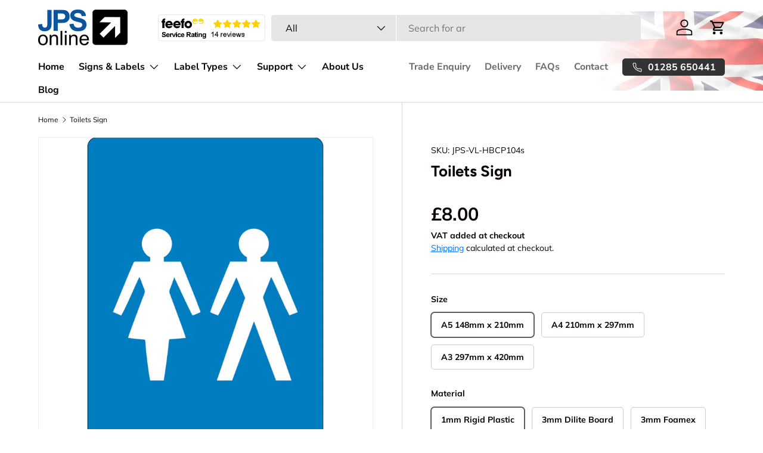

--- FILE ---
content_type: text/html; charset=utf-8
request_url: https://jpsonline.co.uk/products/toilets-sign-hbcp104s
body_size: 38138
content:
<!doctype html>
<html class="no-js" lang="en" dir="ltr">
<head><meta charset="utf-8">
<meta name="viewport" content="width=device-width,initial-scale=1">
<title>Toilets Sign &ndash; JPS Online Ltd</title><link rel="canonical" href="https://jpsonline.co.uk/products/toilets-sign-hbcp104s"><link rel="icon" href="//jpsonline.co.uk/cdn/shop/files/Favicon.png?crop=center&height=48&v=1711845005&width=48" type="image/png">
  <link rel="apple-touch-icon" href="//jpsonline.co.uk/cdn/shop/files/Favicon.png?crop=center&height=180&v=1711845005&width=180"><meta name="description" content="Choice of three sizes. A3 297mm x 420mm, A4 210 x 297mm, A5 148mm x 210mm Choice of four materials. Dilite Board, Foamex, Rigid Plastic, Vinyl self-adhesive. Choice of four fixing hole positions, 4 x corner, 2 x vertical, 2 x horizontal, No holes. Self-adhesive fixing pads are supplied with rigid signs, without holes. "><meta property="og:site_name" content="JPS Online Ltd">
<meta property="og:url" content="https://jpsonline.co.uk/products/toilets-sign-hbcp104s">
<meta property="og:title" content="Toilets Sign">
<meta property="og:type" content="product">
<meta property="og:description" content="Choice of three sizes. A3 297mm x 420mm, A4 210 x 297mm, A5 148mm x 210mm Choice of four materials. Dilite Board, Foamex, Rigid Plastic, Vinyl self-adhesive. Choice of four fixing hole positions, 4 x corner, 2 x vertical, 2 x horizontal, No holes. Self-adhesive fixing pads are supplied with rigid signs, without holes. "><meta property="og:image" content="http://jpsonline.co.uk/cdn/shop/files/JPS-VL-HBCP104s.png?crop=center&height=1200&v=1720742828&width=1200">
  <meta property="og:image:secure_url" content="https://jpsonline.co.uk/cdn/shop/files/JPS-VL-HBCP104s.png?crop=center&height=1200&v=1720742828&width=1200">
  <meta property="og:image:width" content="1000">
  <meta property="og:image:height" content="1000"><meta property="og:price:amount" content="8.00">
  <meta property="og:price:currency" content="GBP"><meta name="twitter:site" content="@JPSOnlineLtd"><meta name="twitter:card" content="summary_large_image">
<meta name="twitter:title" content="Toilets Sign">
<meta name="twitter:description" content="Choice of three sizes. A3 297mm x 420mm, A4 210 x 297mm, A5 148mm x 210mm Choice of four materials. Dilite Board, Foamex, Rigid Plastic, Vinyl self-adhesive. Choice of four fixing hole positions, 4 x corner, 2 x vertical, 2 x horizontal, No holes. Self-adhesive fixing pads are supplied with rigid signs, without holes. ">
<link rel="preload" href="//jpsonline.co.uk/cdn/shop/t/5/assets/main.css?v=171986751195675404661716474130" as="style"><style data-shopify>
@font-face {
  font-family: Muli;
  font-weight: 400;
  font-style: normal;
  font-display: swap;
  src: url("//jpsonline.co.uk/cdn/fonts/muli/muli_n4.e949947cfff05efcc994b2e2db40359a04fa9a92.woff2") format("woff2"),
       url("//jpsonline.co.uk/cdn/fonts/muli/muli_n4.35355e4a0c27c9bc94d9af3f9bcb586d8229277a.woff") format("woff");
}
@font-face {
  font-family: Muli;
  font-weight: 700;
  font-style: normal;
  font-display: swap;
  src: url("//jpsonline.co.uk/cdn/fonts/muli/muli_n7.c8c44d0404947d89610714223e630c4cbe005587.woff2") format("woff2"),
       url("//jpsonline.co.uk/cdn/fonts/muli/muli_n7.4cbcffea6175d46b4d67e9408244a5b38c2ac568.woff") format("woff");
}
@font-face {
  font-family: Muli;
  font-weight: 400;
  font-style: italic;
  font-display: swap;
  src: url("//jpsonline.co.uk/cdn/fonts/muli/muli_i4.c0a1ea800bab5884ab82e4eb25a6bd25121bd08c.woff2") format("woff2"),
       url("//jpsonline.co.uk/cdn/fonts/muli/muli_i4.a6c39b1b31d876de7f99b3646461aa87120de6ed.woff") format("woff");
}
@font-face {
  font-family: Muli;
  font-weight: 700;
  font-style: italic;
  font-display: swap;
  src: url("//jpsonline.co.uk/cdn/fonts/muli/muli_i7.34eedbf231efa20bd065d55f6f71485730632c7b.woff2") format("woff2"),
       url("//jpsonline.co.uk/cdn/fonts/muli/muli_i7.2b4df846821493e68344d0b0212997d071bf38b7.woff") format("woff");
}
@font-face {
  font-family: Figtree;
  font-weight: 700;
  font-style: normal;
  font-display: swap;
  src: url("//jpsonline.co.uk/cdn/fonts/figtree/figtree_n7.2fd9bfe01586148e644724096c9d75e8c7a90e55.woff2") format("woff2"),
       url("//jpsonline.co.uk/cdn/fonts/figtree/figtree_n7.ea05de92d862f9594794ab281c4c3a67501ef5fc.woff") format("woff");
}
@font-face {
  font-family: "Nunito Sans";
  font-weight: 700;
  font-style: normal;
  font-display: swap;
  src: url("//jpsonline.co.uk/cdn/fonts/nunito_sans/nunitosans_n7.25d963ed46da26098ebeab731e90d8802d989fa5.woff2") format("woff2"),
       url("//jpsonline.co.uk/cdn/fonts/nunito_sans/nunitosans_n7.d32e3219b3d2ec82285d3027bd673efc61a996c8.woff") format("woff");
}
:root {
      --bg-color: 255 255 255 / 1.0;
      --bg-color-og: 255 255 255 / 1.0;
      --heading-color: 9 3 2;
      --text-color: 9 3 2;
      --text-color-og: 9 3 2;
      --scrollbar-color: 9 3 2;
      --link-color: 1 113 254;
      --link-color-og: 1 113 254;
      --star-color: 103 170 249;--swatch-border-color-default: 206 205 204;
        --swatch-border-color-active: 132 129 129;
        --swatch-card-size: 24px;
        --swatch-variant-picker-size: 64px;--color-scheme-1-bg: 242 242 242 / 1.0;
      --color-scheme-1-grad: ;
      --color-scheme-1-heading: 9 3 2;
      --color-scheme-1-text: 9 3 2;
      --color-scheme-1-btn-bg: 9 3 2;
      --color-scheme-1-btn-text: 255 255 255;
      --color-scheme-1-btn-bg-hover: 54 48 47;--color-scheme-2-bg: 26 102 210 / 1.0;
      --color-scheme-2-grad: ;
      --color-scheme-2-heading: 255 255 255;
      --color-scheme-2-text: 255 255 255;
      --color-scheme-2-btn-bg: 255 255 255;
      --color-scheme-2-btn-text: 9 3 2;
      --color-scheme-2-btn-bg-hover: 226 225 225;--color-scheme-3-bg: 9 3 2 / 1.0;
      --color-scheme-3-grad: ;
      --color-scheme-3-heading: 255 255 255;
      --color-scheme-3-text: 255 255 255;
      --color-scheme-3-btn-bg: 255 255 255;
      --color-scheme-3-btn-text: 9 3 2;
      --color-scheme-3-btn-bg-hover: 226 225 225;

      --drawer-bg-color: 255 255 255 / 1.0;
      --drawer-text-color: 9 3 2;

      --panel-bg-color: 242 242 242 / 1.0;
      --panel-heading-color: 9 3 2;
      --panel-text-color: 9 3 2;

      --in-stock-text-color: 44 126 63;
      --low-stock-text-color: 210 134 26;
      --very-low-stock-text-color: 180 12 28;
      --no-stock-text-color: 119 119 119;
      --no-stock-backordered-text-color: 119 119 119;

      --error-bg-color: 252 237 238;
      --error-text-color: 180 12 28;
      --success-bg-color: 232 246 234;
      --success-text-color: 44 126 63;
      --info-bg-color: 228 237 250;
      --info-text-color: 26 102 210;

      --heading-font-family: Figtree, sans-serif;
      --heading-font-style: normal;
      --heading-font-weight: 700;
      --heading-scale-start: 6;

      --navigation-font-family: "Nunito Sans", sans-serif;
      --navigation-font-style: normal;
      --navigation-font-weight: 700;--heading-text-transform: none;
--subheading-text-transform: none;
      --body-font-family: Muli, sans-serif;
      --body-font-style: normal;
      --body-font-weight: 400;
      --body-font-size: 16;

      --section-gap: 64;
      --heading-gap: calc(8 * var(--space-unit));--grid-column-gap: 20px;--btn-bg-color: 9 3 2;
      --btn-bg-hover-color: 54 48 47;
      --btn-text-color: 255 255 255;
      --btn-bg-color-og: 9 3 2;
      --btn-text-color-og: 255 255 255;
      --btn-alt-bg-color: 255 255 255;
      --btn-alt-bg-alpha: 1.0;
      --btn-alt-text-color: 9 3 2;
      --btn-border-width: 1px;
      --btn-padding-y: 12px;

      
      --btn-border-radius: 5px;
      

      --btn-lg-border-radius: 50%;
      --btn-icon-border-radius: 50%;
      --input-with-btn-inner-radius: var(--btn-border-radius);

      --input-bg-color: 255 255 255 / 1.0;
      --input-text-color: 9 3 2;
      --input-border-width: 1px;
      --input-border-radius: 4px;
      --textarea-border-radius: 4px;
      --input-border-radius: 5px;
      --input-bg-color-diff-3: #f7f7f7;
      --input-bg-color-diff-6: #f0f0f0;

      --modal-border-radius: 4px;
      --modal-overlay-color: 0 0 0;
      --modal-overlay-opacity: 0.4;
      --drawer-border-radius: 4px;
      --overlay-border-radius: 4px;--custom-label-bg-color: 35 2 46;
      --custom-label-text-color: 255 255 255;--sale-label-bg-color: 247 23 53;
      --sale-label-text-color: 255 255 255;--new-label-bg-color: 250 200 205;
      --new-label-text-color: 9 3 2;--preorder-label-bg-color: 103 170 249;
      --preorder-label-text-color: 255 255 255;

      --page-width: 1590px;
      --gutter-sm: 20px;
      --gutter-md: 32px;
      --gutter-lg: 64px;

      --payment-terms-bg-color: #ffffff;

      --coll-card-bg-color: #f7f7f7;
      --coll-card-border-color: rgba(0,0,0,0);
        
          --aos-animate-duration: 0.6s;
        

        
          --aos-min-width: 0;
        
      

      --reading-width: 48em;
    }

    @media (max-width: 769px) {
      :root {
        --reading-width: 36em;
      }
    }
  </style><link rel="stylesheet" href="//jpsonline.co.uk/cdn/shop/t/5/assets/main.css?v=171986751195675404661716474130">
  <script src="//jpsonline.co.uk/cdn/shop/t/5/assets/main.js?v=2050684634816504901718116810" defer="defer"></script><link rel="preload" href="//jpsonline.co.uk/cdn/fonts/muli/muli_n4.e949947cfff05efcc994b2e2db40359a04fa9a92.woff2" as="font" type="font/woff2" crossorigin fetchpriority="high"><link rel="preload" href="//jpsonline.co.uk/cdn/fonts/figtree/figtree_n7.2fd9bfe01586148e644724096c9d75e8c7a90e55.woff2" as="font" type="font/woff2" crossorigin fetchpriority="high"><script>window.performance && window.performance.mark && window.performance.mark('shopify.content_for_header.start');</script><meta id="shopify-digital-wallet" name="shopify-digital-wallet" content="/82281922904/digital_wallets/dialog">
<meta name="shopify-checkout-api-token" content="12eac5f21a0b54b40e7bbfcca714d895">
<meta id="in-context-paypal-metadata" data-shop-id="82281922904" data-venmo-supported="false" data-environment="production" data-locale="en_US" data-paypal-v4="true" data-currency="GBP">
<link rel="alternate" type="application/json+oembed" href="https://jpsonline.co.uk/products/toilets-sign-hbcp104s.oembed">
<script async="async" src="/checkouts/internal/preloads.js?locale=en-GB"></script>
<script id="shopify-features" type="application/json">{"accessToken":"12eac5f21a0b54b40e7bbfcca714d895","betas":["rich-media-storefront-analytics"],"domain":"jpsonline.co.uk","predictiveSearch":true,"shopId":82281922904,"locale":"en"}</script>
<script>var Shopify = Shopify || {};
Shopify.shop = "745f01-9f.myshopify.com";
Shopify.locale = "en";
Shopify.currency = {"active":"GBP","rate":"1.0"};
Shopify.country = "GB";
Shopify.theme = {"name":"Enterprise","id":166316245336,"schema_name":"Enterprise","schema_version":"1.5.2","theme_store_id":1657,"role":"main"};
Shopify.theme.handle = "null";
Shopify.theme.style = {"id":null,"handle":null};
Shopify.cdnHost = "jpsonline.co.uk/cdn";
Shopify.routes = Shopify.routes || {};
Shopify.routes.root = "/";</script>
<script type="module">!function(o){(o.Shopify=o.Shopify||{}).modules=!0}(window);</script>
<script>!function(o){function n(){var o=[];function n(){o.push(Array.prototype.slice.apply(arguments))}return n.q=o,n}var t=o.Shopify=o.Shopify||{};t.loadFeatures=n(),t.autoloadFeatures=n()}(window);</script>
<script id="shop-js-analytics" type="application/json">{"pageType":"product"}</script>
<script defer="defer" async type="module" src="//jpsonline.co.uk/cdn/shopifycloud/shop-js/modules/v2/client.init-shop-cart-sync_BdyHc3Nr.en.esm.js"></script>
<script defer="defer" async type="module" src="//jpsonline.co.uk/cdn/shopifycloud/shop-js/modules/v2/chunk.common_Daul8nwZ.esm.js"></script>
<script type="module">
  await import("//jpsonline.co.uk/cdn/shopifycloud/shop-js/modules/v2/client.init-shop-cart-sync_BdyHc3Nr.en.esm.js");
await import("//jpsonline.co.uk/cdn/shopifycloud/shop-js/modules/v2/chunk.common_Daul8nwZ.esm.js");

  window.Shopify.SignInWithShop?.initShopCartSync?.({"fedCMEnabled":true,"windoidEnabled":true});

</script>
<script id="__st">var __st={"a":82281922904,"offset":0,"reqid":"8a57ee84-3e34-428e-bc55-7b2f0acc4967-1768981379","pageurl":"jpsonline.co.uk\/products\/toilets-sign-hbcp104s","u":"4175947d8d33","p":"product","rtyp":"product","rid":9292264800600};</script>
<script>window.ShopifyPaypalV4VisibilityTracking = true;</script>
<script id="captcha-bootstrap">!function(){'use strict';const t='contact',e='account',n='new_comment',o=[[t,t],['blogs',n],['comments',n],[t,'customer']],c=[[e,'customer_login'],[e,'guest_login'],[e,'recover_customer_password'],[e,'create_customer']],r=t=>t.map((([t,e])=>`form[action*='/${t}']:not([data-nocaptcha='true']) input[name='form_type'][value='${e}']`)).join(','),a=t=>()=>t?[...document.querySelectorAll(t)].map((t=>t.form)):[];function s(){const t=[...o],e=r(t);return a(e)}const i='password',u='form_key',d=['recaptcha-v3-token','g-recaptcha-response','h-captcha-response',i],f=()=>{try{return window.sessionStorage}catch{return}},m='__shopify_v',_=t=>t.elements[u];function p(t,e,n=!1){try{const o=window.sessionStorage,c=JSON.parse(o.getItem(e)),{data:r}=function(t){const{data:e,action:n}=t;return t[m]||n?{data:e,action:n}:{data:t,action:n}}(c);for(const[e,n]of Object.entries(r))t.elements[e]&&(t.elements[e].value=n);n&&o.removeItem(e)}catch(o){console.error('form repopulation failed',{error:o})}}const l='form_type',E='cptcha';function T(t){t.dataset[E]=!0}const w=window,h=w.document,L='Shopify',v='ce_forms',y='captcha';let A=!1;((t,e)=>{const n=(g='f06e6c50-85a8-45c8-87d0-21a2b65856fe',I='https://cdn.shopify.com/shopifycloud/storefront-forms-hcaptcha/ce_storefront_forms_captcha_hcaptcha.v1.5.2.iife.js',D={infoText:'Protected by hCaptcha',privacyText:'Privacy',termsText:'Terms'},(t,e,n)=>{const o=w[L][v],c=o.bindForm;if(c)return c(t,g,e,D).then(n);var r;o.q.push([[t,g,e,D],n]),r=I,A||(h.body.append(Object.assign(h.createElement('script'),{id:'captcha-provider',async:!0,src:r})),A=!0)});var g,I,D;w[L]=w[L]||{},w[L][v]=w[L][v]||{},w[L][v].q=[],w[L][y]=w[L][y]||{},w[L][y].protect=function(t,e){n(t,void 0,e),T(t)},Object.freeze(w[L][y]),function(t,e,n,w,h,L){const[v,y,A,g]=function(t,e,n){const i=e?o:[],u=t?c:[],d=[...i,...u],f=r(d),m=r(i),_=r(d.filter((([t,e])=>n.includes(e))));return[a(f),a(m),a(_),s()]}(w,h,L),I=t=>{const e=t.target;return e instanceof HTMLFormElement?e:e&&e.form},D=t=>v().includes(t);t.addEventListener('submit',(t=>{const e=I(t);if(!e)return;const n=D(e)&&!e.dataset.hcaptchaBound&&!e.dataset.recaptchaBound,o=_(e),c=g().includes(e)&&(!o||!o.value);(n||c)&&t.preventDefault(),c&&!n&&(function(t){try{if(!f())return;!function(t){const e=f();if(!e)return;const n=_(t);if(!n)return;const o=n.value;o&&e.removeItem(o)}(t);const e=Array.from(Array(32),(()=>Math.random().toString(36)[2])).join('');!function(t,e){_(t)||t.append(Object.assign(document.createElement('input'),{type:'hidden',name:u})),t.elements[u].value=e}(t,e),function(t,e){const n=f();if(!n)return;const o=[...t.querySelectorAll(`input[type='${i}']`)].map((({name:t})=>t)),c=[...d,...o],r={};for(const[a,s]of new FormData(t).entries())c.includes(a)||(r[a]=s);n.setItem(e,JSON.stringify({[m]:1,action:t.action,data:r}))}(t,e)}catch(e){console.error('failed to persist form',e)}}(e),e.submit())}));const S=(t,e)=>{t&&!t.dataset[E]&&(n(t,e.some((e=>e===t))),T(t))};for(const o of['focusin','change'])t.addEventListener(o,(t=>{const e=I(t);D(e)&&S(e,y())}));const B=e.get('form_key'),M=e.get(l),P=B&&M;t.addEventListener('DOMContentLoaded',(()=>{const t=y();if(P)for(const e of t)e.elements[l].value===M&&p(e,B);[...new Set([...A(),...v().filter((t=>'true'===t.dataset.shopifyCaptcha))])].forEach((e=>S(e,t)))}))}(h,new URLSearchParams(w.location.search),n,t,e,['guest_login'])})(!0,!0)}();</script>
<script integrity="sha256-4kQ18oKyAcykRKYeNunJcIwy7WH5gtpwJnB7kiuLZ1E=" data-source-attribution="shopify.loadfeatures" defer="defer" src="//jpsonline.co.uk/cdn/shopifycloud/storefront/assets/storefront/load_feature-a0a9edcb.js" crossorigin="anonymous"></script>
<script data-source-attribution="shopify.dynamic_checkout.dynamic.init">var Shopify=Shopify||{};Shopify.PaymentButton=Shopify.PaymentButton||{isStorefrontPortableWallets:!0,init:function(){window.Shopify.PaymentButton.init=function(){};var t=document.createElement("script");t.src="https://jpsonline.co.uk/cdn/shopifycloud/portable-wallets/latest/portable-wallets.en.js",t.type="module",document.head.appendChild(t)}};
</script>
<script data-source-attribution="shopify.dynamic_checkout.buyer_consent">
  function portableWalletsHideBuyerConsent(e){var t=document.getElementById("shopify-buyer-consent"),n=document.getElementById("shopify-subscription-policy-button");t&&n&&(t.classList.add("hidden"),t.setAttribute("aria-hidden","true"),n.removeEventListener("click",e))}function portableWalletsShowBuyerConsent(e){var t=document.getElementById("shopify-buyer-consent"),n=document.getElementById("shopify-subscription-policy-button");t&&n&&(t.classList.remove("hidden"),t.removeAttribute("aria-hidden"),n.addEventListener("click",e))}window.Shopify?.PaymentButton&&(window.Shopify.PaymentButton.hideBuyerConsent=portableWalletsHideBuyerConsent,window.Shopify.PaymentButton.showBuyerConsent=portableWalletsShowBuyerConsent);
</script>
<script data-source-attribution="shopify.dynamic_checkout.cart.bootstrap">document.addEventListener("DOMContentLoaded",(function(){function t(){return document.querySelector("shopify-accelerated-checkout-cart, shopify-accelerated-checkout")}if(t())Shopify.PaymentButton.init();else{new MutationObserver((function(e,n){t()&&(Shopify.PaymentButton.init(),n.disconnect())})).observe(document.body,{childList:!0,subtree:!0})}}));
</script>
<script id='scb4127' type='text/javascript' async='' src='https://jpsonline.co.uk/cdn/shopifycloud/privacy-banner/storefront-banner.js'></script><link id="shopify-accelerated-checkout-styles" rel="stylesheet" media="screen" href="https://jpsonline.co.uk/cdn/shopifycloud/portable-wallets/latest/accelerated-checkout-backwards-compat.css" crossorigin="anonymous">
<style id="shopify-accelerated-checkout-cart">
        #shopify-buyer-consent {
  margin-top: 1em;
  display: inline-block;
  width: 100%;
}

#shopify-buyer-consent.hidden {
  display: none;
}

#shopify-subscription-policy-button {
  background: none;
  border: none;
  padding: 0;
  text-decoration: underline;
  font-size: inherit;
  cursor: pointer;
}

#shopify-subscription-policy-button::before {
  box-shadow: none;
}

      </style>
<script id="sections-script" data-sections="header,footer" defer="defer" src="//jpsonline.co.uk/cdn/shop/t/5/compiled_assets/scripts.js?v=852"></script>
<script>window.performance && window.performance.mark && window.performance.mark('shopify.content_for_header.end');</script>
<script src="//jpsonline.co.uk/cdn/shop/t/5/assets/blur-messages.js?v=98620774460636405321715729136" defer="defer"></script>
    <script src="//jpsonline.co.uk/cdn/shop/t/5/assets/animate-on-scroll.js?v=15249566486942820451715729136" defer="defer"></script>
    <link rel="stylesheet" href="//jpsonline.co.uk/cdn/shop/t/5/assets/animate-on-scroll.css?v=116194678796051782541715729136">
  

  <script>document.documentElement.className = document.documentElement.className.replace('no-js', 'js');</script><!-- CC Custom Head Start --><!-- CC Custom Head End --><script type="text/javascript">
    (function(c,l,a,r,i,t,y){
        c[a]=c[a]||function(){(c[a].q=c[a].q||[]).push(arguments)};
        t=l.createElement(r);t.async=1;t.src="https://www.clarity.ms/tag/"+i;
        y=l.getElementsByTagName(r)[0];y.parentNode.insertBefore(t,y);
    })(window, document, "clarity", "script", "lgjh9fuvo7");
</script>  
<!-- BEGIN app block: shopify://apps/avada-seo-suite/blocks/avada-site-verification/15507c6e-1aa3-45d3-b698-7e175e033440 -->





<script>
  window.AVADA_SITE_VERTIFICATION_ENABLED = true;
</script>


<!-- END app block --><!-- BEGIN app block: shopify://apps/zepto-product-personalizer/blocks/product_personalizer_main/7411210d-7b32-4c09-9455-e129e3be4729 --><!-- BEGIN app snippet: product-personalizer -->



  
 
 


<style>.pplr_add_to_cart{display:none !important;}</style><div id="pplr-9292264800600" data-id="9292264800600" class="product-personalizer" data-handle="toilets-sign-hbcp104s"></div>
  
<script type='text/javascript'>
  window.pplr_variant_product = [];
  
  
   
  
  window.pplr_inv_product = [9965582582104];
   
  if (typeof product_personalizer == 'undefined') {
  var product_personalizer = {"cstmfy_req":"1"};
  }
  if (typeof pplr_product == 'undefined') {
    var pplr_product = {"id":9292264800600,"title":"Toilets Sign","handle":"toilets-sign-hbcp104s","description":"\u003cp\u003eChoice of three sizes. A3 297mm x 420mm, A4 210 x 297mm, A5 148mm x 210mm\u003cbr\u003e\nChoice of four materials. Dilite Board, Foamex, Rigid Plastic, Vinyl self-adhesive.\u003cbr\u003e\nChoice of four fixing hole positions, 4 x corner, 2 x vertical, 2 x horizontal, No holes. \u003cbr\u003e\nSelf-adhesive fixing pads are supplied with rigid signs, without holes.\u003cbr\u003e\nSee viewing Distances for advice guide.\u003cbr\u003e\nSee materials guide to aid your choice.\u003c\/p\u003e","published_at":"2024-06-18T13:32:33+01:00","created_at":"2024-06-18T13:32:33+01:00","vendor":"JPS Online Ltd","type":"Signs, Hotel Bar Café \u0026 Pub Signs","tags":["holes-6colour"],"price":399,"price_min":399,"price_max":3150,"available":true,"price_varies":true,"compare_at_price":null,"compare_at_price_min":0,"compare_at_price_max":0,"compare_at_price_varies":false,"variants":[{"id":48490647716184,"title":"A5 148mm x 210mm \/ 1mm Rigid Plastic \/ 1","option1":"A5 148mm x 210mm","option2":"1mm Rigid Plastic","option3":"1","sku":"JPS-VL-HBCP104s","requires_shipping":true,"taxable":true,"featured_image":null,"available":true,"name":"Toilets Sign - A5 148mm x 210mm \/ 1mm Rigid Plastic \/ 1","public_title":"A5 148mm x 210mm \/ 1mm Rigid Plastic \/ 1","options":["A5 148mm x 210mm","1mm Rigid Plastic","1"],"price":800,"weight":35,"compare_at_price":null,"inventory_management":null,"barcode":null,"requires_selling_plan":false,"selling_plan_allocations":[]},{"id":48490647748952,"title":"A5 148mm x 210mm \/ 3mm Dilite Board \/ 1","option1":"A5 148mm x 210mm","option2":"3mm Dilite Board","option3":"1","sku":"JPS-VL-HBCP104s","requires_shipping":true,"taxable":true,"featured_image":null,"available":true,"name":"Toilets Sign - A5 148mm x 210mm \/ 3mm Dilite Board \/ 1","public_title":"A5 148mm x 210mm \/ 3mm Dilite Board \/ 1","options":["A5 148mm x 210mm","3mm Dilite Board","1"],"price":800,"weight":120,"compare_at_price":null,"inventory_management":null,"barcode":null,"requires_selling_plan":false,"selling_plan_allocations":[]},{"id":48490647781720,"title":"A5 148mm x 210mm \/ 3mm Foamex \/ 1","option1":"A5 148mm x 210mm","option2":"3mm Foamex","option3":"1","sku":"JPS-VL-HBCP104s","requires_shipping":true,"taxable":true,"featured_image":null,"available":true,"name":"Toilets Sign - A5 148mm x 210mm \/ 3mm Foamex \/ 1","public_title":"A5 148mm x 210mm \/ 3mm Foamex \/ 1","options":["A5 148mm x 210mm","3mm Foamex","1"],"price":585,"weight":50,"compare_at_price":null,"inventory_management":null,"barcode":null,"requires_selling_plan":false,"selling_plan_allocations":[]},{"id":48490647814488,"title":"A5 148mm x 210mm \/ Vinyl Self Adhesive \/ 1","option1":"A5 148mm x 210mm","option2":"Vinyl Self Adhesive","option3":"1","sku":"JPS-VL-HBCP104s","requires_shipping":true,"taxable":true,"featured_image":null,"available":true,"name":"Toilets Sign - A5 148mm x 210mm \/ Vinyl Self Adhesive \/ 1","public_title":"A5 148mm x 210mm \/ Vinyl Self Adhesive \/ 1","options":["A5 148mm x 210mm","Vinyl Self Adhesive","1"],"price":399,"weight":8,"compare_at_price":null,"inventory_management":null,"barcode":null,"requires_selling_plan":false,"selling_plan_allocations":[]},{"id":48490647847256,"title":"A4 210mm x 297mm \/ 1mm Rigid Plastic \/ 1","option1":"A4 210mm x 297mm","option2":"1mm Rigid Plastic","option3":"1","sku":"JPS-VL-HBCP104s","requires_shipping":true,"taxable":true,"featured_image":null,"available":true,"name":"Toilets Sign - A4 210mm x 297mm \/ 1mm Rigid Plastic \/ 1","public_title":"A4 210mm x 297mm \/ 1mm Rigid Plastic \/ 1","options":["A4 210mm x 297mm","1mm Rigid Plastic","1"],"price":1500,"weight":70,"compare_at_price":null,"inventory_management":null,"barcode":null,"requires_selling_plan":false,"selling_plan_allocations":[]},{"id":48490647880024,"title":"A4 210mm x 297mm \/ 3mm Dilite Board \/ 1","option1":"A4 210mm x 297mm","option2":"3mm Dilite Board","option3":"1","sku":"JPS-VL-HBCP104s","requires_shipping":true,"taxable":true,"featured_image":null,"available":true,"name":"Toilets Sign - A4 210mm x 297mm \/ 3mm Dilite Board \/ 1","public_title":"A4 210mm x 297mm \/ 3mm Dilite Board \/ 1","options":["A4 210mm x 297mm","3mm Dilite Board","1"],"price":1600,"weight":250,"compare_at_price":null,"inventory_management":null,"barcode":null,"requires_selling_plan":false,"selling_plan_allocations":[]},{"id":48490647912792,"title":"A4 210mm x 297mm \/ 3mm Foamex \/ 1","option1":"A4 210mm x 297mm","option2":"3mm Foamex","option3":"1","sku":"JPS-VL-HBCP104s","requires_shipping":true,"taxable":true,"featured_image":null,"available":true,"name":"Toilets Sign - A4 210mm x 297mm \/ 3mm Foamex \/ 1","public_title":"A4 210mm x 297mm \/ 3mm Foamex \/ 1","options":["A4 210mm x 297mm","3mm Foamex","1"],"price":595,"weight":100,"compare_at_price":null,"inventory_management":null,"barcode":null,"requires_selling_plan":false,"selling_plan_allocations":[]},{"id":48490647945560,"title":"A4 210mm x 297mm \/ Vinyl Self Adhesive \/ 1","option1":"A4 210mm x 297mm","option2":"Vinyl Self Adhesive","option3":"1","sku":"JPS-VL-HBCP104s","requires_shipping":true,"taxable":true,"featured_image":null,"available":true,"name":"Toilets Sign - A4 210mm x 297mm \/ Vinyl Self Adhesive \/ 1","public_title":"A4 210mm x 297mm \/ Vinyl Self Adhesive \/ 1","options":["A4 210mm x 297mm","Vinyl Self Adhesive","1"],"price":550,"weight":10,"compare_at_price":null,"inventory_management":null,"barcode":null,"requires_selling_plan":false,"selling_plan_allocations":[]},{"id":48490647978328,"title":"A3 297mm x 420mm \/ 1mm Rigid Plastic \/ 1","option1":"A3 297mm x 420mm","option2":"1mm Rigid Plastic","option3":"1","sku":"JPS-VL-HBCP104s","requires_shipping":true,"taxable":true,"featured_image":null,"available":true,"name":"Toilets Sign - A3 297mm x 420mm \/ 1mm Rigid Plastic \/ 1","public_title":"A3 297mm x 420mm \/ 1mm Rigid Plastic \/ 1","options":["A3 297mm x 420mm","1mm Rigid Plastic","1"],"price":1750,"weight":140,"compare_at_price":null,"inventory_management":null,"barcode":null,"requires_selling_plan":false,"selling_plan_allocations":[]},{"id":48490648011096,"title":"A3 297mm x 420mm \/ 3mm Dilite Board \/ 1","option1":"A3 297mm x 420mm","option2":"3mm Dilite Board","option3":"1","sku":"JPS-VL-HBCP104s","requires_shipping":true,"taxable":true,"featured_image":null,"available":true,"name":"Toilets Sign - A3 297mm x 420mm \/ 3mm Dilite Board \/ 1","public_title":"A3 297mm x 420mm \/ 3mm Dilite Board \/ 1","options":["A3 297mm x 420mm","3mm Dilite Board","1"],"price":2595,"weight":475,"compare_at_price":null,"inventory_management":null,"barcode":null,"requires_selling_plan":false,"selling_plan_allocations":[]},{"id":48490648043864,"title":"A3 297mm x 420mm \/ 3mm Foamex \/ 1","option1":"A3 297mm x 420mm","option2":"3mm Foamex","option3":"1","sku":"JPS-VL-HBCP104s","requires_shipping":true,"taxable":true,"featured_image":null,"available":true,"name":"Toilets Sign - A3 297mm x 420mm \/ 3mm Foamex \/ 1","public_title":"A3 297mm x 420mm \/ 3mm Foamex \/ 1","options":["A3 297mm x 420mm","3mm Foamex","1"],"price":2235,"weight":200,"compare_at_price":null,"inventory_management":null,"barcode":null,"requires_selling_plan":false,"selling_plan_allocations":[]},{"id":48490648076632,"title":"A3 297mm x 420mm \/ Vinyl Self Adhesive \/ 1","option1":"A3 297mm x 420mm","option2":"Vinyl Self Adhesive","option3":"1","sku":"JPS-VL-HBCP104s","requires_shipping":true,"taxable":true,"featured_image":null,"available":true,"name":"Toilets Sign - A3 297mm x 420mm \/ Vinyl Self Adhesive \/ 1","public_title":"A3 297mm x 420mm \/ Vinyl Self Adhesive \/ 1","options":["A3 297mm x 420mm","Vinyl Self Adhesive","1"],"price":1000,"weight":35,"compare_at_price":null,"inventory_management":null,"barcode":null,"requires_selling_plan":false,"selling_plan_allocations":[]},{"id":48490648109400,"title":"A5 148mm x 210mm \/ 1mm Rigid Plastic \/ 4","option1":"A5 148mm x 210mm","option2":"1mm Rigid Plastic","option3":"4","sku":"JPS-VL-HBCP104s","requires_shipping":true,"taxable":true,"featured_image":null,"available":true,"name":"Toilets Sign - A5 148mm x 210mm \/ 1mm Rigid Plastic \/ 4","public_title":"A5 148mm x 210mm \/ 1mm Rigid Plastic \/ 4","options":["A5 148mm x 210mm","1mm Rigid Plastic","4"],"price":3000,"weight":140,"compare_at_price":null,"inventory_management":null,"barcode":null,"requires_selling_plan":false,"selling_plan_allocations":[]},{"id":48490648142168,"title":"A5 148mm x 210mm \/ 3mm Dilite Board \/ 4","option1":"A5 148mm x 210mm","option2":"3mm Dilite Board","option3":"4","sku":"JPS-VL-HBCP104s","requires_shipping":true,"taxable":true,"featured_image":null,"available":true,"name":"Toilets Sign - A5 148mm x 210mm \/ 3mm Dilite Board \/ 4","public_title":"A5 148mm x 210mm \/ 3mm Dilite Board \/ 4","options":["A5 148mm x 210mm","3mm Dilite Board","4"],"price":3150,"weight":480,"compare_at_price":null,"inventory_management":null,"barcode":null,"requires_selling_plan":false,"selling_plan_allocations":[]},{"id":48490648174936,"title":"A5 148mm x 210mm \/ 3mm Foamex \/ 4","option1":"A5 148mm x 210mm","option2":"3mm Foamex","option3":"4","sku":"JPS-VL-HBCP104s","requires_shipping":true,"taxable":true,"featured_image":null,"available":true,"name":"Toilets Sign - A5 148mm x 210mm \/ 3mm Foamex \/ 4","public_title":"A5 148mm x 210mm \/ 3mm Foamex \/ 4","options":["A5 148mm x 210mm","3mm Foamex","4"],"price":2000,"weight":200,"compare_at_price":null,"inventory_management":null,"barcode":null,"requires_selling_plan":false,"selling_plan_allocations":[]},{"id":48490648207704,"title":"A5 148mm x 210mm \/ Vinyl Self Adhesive \/ 4","option1":"A5 148mm x 210mm","option2":"Vinyl Self Adhesive","option3":"4","sku":"JPS-VL-HBCP104s","requires_shipping":true,"taxable":true,"featured_image":null,"available":true,"name":"Toilets Sign - A5 148mm x 210mm \/ Vinyl Self Adhesive \/ 4","public_title":"A5 148mm x 210mm \/ Vinyl Self Adhesive \/ 4","options":["A5 148mm x 210mm","Vinyl Self Adhesive","4"],"price":800,"weight":32,"compare_at_price":null,"inventory_management":null,"barcode":null,"requires_selling_plan":false,"selling_plan_allocations":[]},{"id":48490648240472,"title":"A4 210mm x 297mm \/ 1mm Rigid Plastic \/ 2","option1":"A4 210mm x 297mm","option2":"1mm Rigid Plastic","option3":"2","sku":"JPS-VL-HBCP104s","requires_shipping":true,"taxable":true,"featured_image":null,"available":true,"name":"Toilets Sign - A4 210mm x 297mm \/ 1mm Rigid Plastic \/ 2","public_title":"A4 210mm x 297mm \/ 1mm Rigid Plastic \/ 2","options":["A4 210mm x 297mm","1mm Rigid Plastic","2"],"price":2750,"weight":140,"compare_at_price":null,"inventory_management":null,"barcode":null,"requires_selling_plan":false,"selling_plan_allocations":[]},{"id":48490648273240,"title":"A4 210mm x 297mm \/ 3mm Dilite Board \/ 2","option1":"A4 210mm x 297mm","option2":"3mm Dilite Board","option3":"2","sku":"JPS-VL-HBCP104s","requires_shipping":true,"taxable":true,"featured_image":null,"available":true,"name":"Toilets Sign - A4 210mm x 297mm \/ 3mm Dilite Board \/ 2","public_title":"A4 210mm x 297mm \/ 3mm Dilite Board \/ 2","options":["A4 210mm x 297mm","3mm Dilite Board","2"],"price":2800,"weight":500,"compare_at_price":null,"inventory_management":null,"barcode":null,"requires_selling_plan":false,"selling_plan_allocations":[]},{"id":48490648306008,"title":"A4 210mm x 297mm \/ 3mm Foamex \/ 2","option1":"A4 210mm x 297mm","option2":"3mm Foamex","option3":"2","sku":"JPS-VL-HBCP104s","requires_shipping":true,"taxable":true,"featured_image":null,"available":true,"name":"Toilets Sign - A4 210mm x 297mm \/ 3mm Foamex \/ 2","public_title":"A4 210mm x 297mm \/ 3mm Foamex \/ 2","options":["A4 210mm x 297mm","3mm Foamex","2"],"price":1100,"weight":200,"compare_at_price":null,"inventory_management":null,"barcode":null,"requires_selling_plan":false,"selling_plan_allocations":[]},{"id":48490648338776,"title":"A4 210mm x 297mm \/ Vinyl Self Adhesive \/ 3","option1":"A4 210mm x 297mm","option2":"Vinyl Self Adhesive","option3":"3","sku":"JPS-VL-HBCP104s","requires_shipping":true,"taxable":true,"featured_image":null,"available":true,"name":"Toilets Sign - A4 210mm x 297mm \/ Vinyl Self Adhesive \/ 3","public_title":"A4 210mm x 297mm \/ Vinyl Self Adhesive \/ 3","options":["A4 210mm x 297mm","Vinyl Self Adhesive","3"],"price":1200,"weight":30,"compare_at_price":null,"inventory_management":null,"barcode":null,"requires_selling_plan":false,"selling_plan_allocations":[]},{"id":48490648371544,"title":"A3 297mm x 420mm \/ Vinyl Self Adhesive \/ 2","option1":"A3 297mm x 420mm","option2":"Vinyl Self Adhesive","option3":"2","sku":"JPS-VL-HBCP104s","requires_shipping":true,"taxable":true,"featured_image":null,"available":true,"name":"Toilets Sign - A3 297mm x 420mm \/ Vinyl Self Adhesive \/ 2","public_title":"A3 297mm x 420mm \/ Vinyl Self Adhesive \/ 2","options":["A3 297mm x 420mm","Vinyl Self Adhesive","2"],"price":1600,"weight":70,"compare_at_price":null,"inventory_management":null,"barcode":null,"requires_selling_plan":false,"selling_plan_allocations":[]}],"images":["\/\/jpsonline.co.uk\/cdn\/shop\/files\/JPS-VL-HBCP104s.png?v=1720742828"],"featured_image":"\/\/jpsonline.co.uk\/cdn\/shop\/files\/JPS-VL-HBCP104s.png?v=1720742828","options":["Size","Material","Pack Size"],"media":[{"alt":"Toilets Sign - JPS Online Ltd","id":48695869342040,"position":1,"preview_image":{"aspect_ratio":1.0,"height":1000,"width":1000,"src":"\/\/jpsonline.co.uk\/cdn\/shop\/files\/JPS-VL-HBCP104s.png?v=1720742828"},"aspect_ratio":1.0,"height":1000,"media_type":"image","src":"\/\/jpsonline.co.uk\/cdn\/shop\/files\/JPS-VL-HBCP104s.png?v=1720742828","width":1000}],"requires_selling_plan":false,"selling_plan_groups":[],"content":"\u003cp\u003eChoice of three sizes. A3 297mm x 420mm, A4 210 x 297mm, A5 148mm x 210mm\u003cbr\u003e\nChoice of four materials. Dilite Board, Foamex, Rigid Plastic, Vinyl self-adhesive.\u003cbr\u003e\nChoice of four fixing hole positions, 4 x corner, 2 x vertical, 2 x horizontal, No holes. \u003cbr\u003e\nSelf-adhesive fixing pads are supplied with rigid signs, without holes.\u003cbr\u003e\nSee viewing Distances for advice guide.\u003cbr\u003e\nSee materials guide to aid your choice.\u003c\/p\u003e"};
  }
  if (typeof pplr_shop_currency == 'undefined') {
  var pplr_shop_currency = "GBP";
  }
  if (typeof pplr_enabled_currencies_size == 'undefined') {
    var pplr_enabled_currencies_size = 1;
  }
  if (typeof pplr_money_formate == 'undefined') {
  var pplr_money_formate = "£{{amount}}";
  }
  if (typeof pplr_script_loaded == "undefined") {
    var pplr_script_loaded = true;
    var loadScript_p = function(url, callback) {
    var script = document.createElement("script")
    script.type = "text/javascript";
    script.setAttribute("defer", "defer");
    if (script.readyState) {
      script.onreadystatechange = function() {
        if (script.readyState == "loaded" ||
            script.readyState == "complete") {
          script.onreadystatechange = null;
          callback();
        }
      };
    } else {
      script.onload = function() {
        callback();
      };
    }
    script.src = url;
    document.getElementsByTagName("head")[0].appendChild(script);
  };
  if(product_personalizer['cstmfy_req']>0){
      loadScript_p('//cdn-zeptoapps.com/product-personalizer/canvas-script.php?shop=745f01-9f.myshopify.com&prid=9292264800600&kkr=tomato', function() {})
    }
  }
</script>

<!-- END app snippet -->
<!-- BEGIN app snippet: zepto_common --><script>
var pplr_cart = {"note":null,"attributes":{},"original_total_price":0,"total_price":0,"total_discount":0,"total_weight":0.0,"item_count":0,"items":[],"requires_shipping":false,"currency":"GBP","items_subtotal_price":0,"cart_level_discount_applications":[],"checkout_charge_amount":0};
var pplr_shop_currency = "GBP";
var pplr_enabled_currencies_size = 1;
var pplr_money_formate = "£{{amount}}";
var pplr_manual_theme_selector=["CartCount span:first","tr:has([name*=updates])","tr img:first",".line-item__title",".cart__item--price .cart__price",".grid__item.one-half.text-right",".pplr_item_remove",".ajaxcart__qty",".header__cart-price-bubble span[data-cart-price-bubble]","form[action*=cart] [name=checkout]","Click To View Image","1","Discount Code {{ code }} is invalid","Discount code","Apply","#pplr_D_class","Subtotal","Shipping","EST. Total"];
</script>
<script defer src="//cdn-zeptoapps.com/product-personalizer/pplr_common.js?v=21" ></script><!-- END app snippet -->

<!-- END app block --><!-- BEGIN app block: shopify://apps/sc-easy-redirects/blocks/app/be3f8dbd-5d43-46b4-ba43-2d65046054c2 -->
    <!-- common for all pages -->
    
    
        
            <script src="https://cdn.shopify.com/extensions/264f3360-3201-4ab7-9087-2c63466c86a3/sc-easy-redirects-5/assets/esc-redirect-app.js" async></script>
        
    




<!-- END app block --><!-- BEGIN app block: shopify://apps/avada-seo-suite/blocks/avada-seo/15507c6e-1aa3-45d3-b698-7e175e033440 --><script>
  window.AVADA_SEO_ENABLED = true;
</script><!-- BEGIN app snippet: avada-broken-link-manager --><!-- END app snippet --><!-- BEGIN app snippet: avada-seo-site --><!-- END app snippet --><!-- BEGIN app snippet: avada-robot-onpage --><!-- Avada SEO Robot Onpage -->












<!-- END app snippet --><!-- BEGIN app snippet: avada-frequently-asked-questions -->







<!-- END app snippet --><!-- BEGIN app snippet: avada-custom-css --> <!-- BEGIN Avada SEO custom CSS END -->


<!-- END Avada SEO custom CSS END -->
<!-- END app snippet --><!-- BEGIN app snippet: avada-loading --><style>
  @keyframes avada-rotate {
    0% { transform: rotate(0); }
    100% { transform: rotate(360deg); }
  }

  @keyframes avada-fade-out {
    0% { opacity: 1; visibility: visible; }
    100% { opacity: 0; visibility: hidden; }
  }

  .Avada-LoadingScreen {
    display: none;
    width: 100%;
    height: 100vh;
    top: 0;
    position: fixed;
    z-index: 9999;
    display: flex;
    align-items: center;
    justify-content: center;
  
    background-image: url();
    background-position: center;
    background-size: cover;
    background-repeat: no-repeat;
  
  }

  .Avada-LoadingScreen svg {
    animation: avada-rotate 1s linear infinite;
    width: px;
    height: px;
  }
</style>
<script>
  const themeId = Shopify.theme.id;
  const loadingSettingsValue = null;
  const loadingType = loadingSettingsValue?.loadingType;
  function renderLoading() {
    new MutationObserver((mutations, observer) => {
      if (document.body) {
        observer.disconnect();
        const loadingDiv = document.createElement('div');
        loadingDiv.className = 'Avada-LoadingScreen';
        if(loadingType === 'custom_logo' || loadingType === 'favicon_logo') {
          const srcLoadingImage = loadingSettingsValue?.customLogoThemeIds[themeId] || '';
          if(srcLoadingImage) {
            loadingDiv.innerHTML = `
            <img alt="Avada logo"  height="600px" loading="eager" fetchpriority="high"
              src="${srcLoadingImage}&width=600"
              width="600px" />
              `
          }
        }
        if(loadingType === 'circle') {
          loadingDiv.innerHTML = `
        <svg viewBox="0 0 40 40" fill="none" xmlns="http://www.w3.org/2000/svg">
          <path d="M20 3.75C11.0254 3.75 3.75 11.0254 3.75 20C3.75 21.0355 2.91053 21.875 1.875 21.875C0.839475 21.875 0 21.0355 0 20C0 8.9543 8.9543 0 20 0C31.0457 0 40 8.9543 40 20C40 31.0457 31.0457 40 20 40C18.9645 40 18.125 39.1605 18.125 38.125C18.125 37.0895 18.9645 36.25 20 36.25C28.9748 36.25 36.25 28.9748 36.25 20C36.25 11.0254 28.9748 3.75 20 3.75Z" fill=""/>
        </svg>
      `;
        }

        document.body.insertBefore(loadingDiv, document.body.firstChild || null);
        const e = '';
        const t = '';
        const o = 'first' === t;
        const a = sessionStorage.getItem('isShowLoadingAvada');
        const n = document.querySelector('.Avada-LoadingScreen');
        if (a && o) return (n.style.display = 'none');
        n.style.display = 'flex';
        const i = document.body;
        i.style.overflow = 'hidden';
        const l = () => {
          i.style.overflow = 'auto';
          n.style.animation = 'avada-fade-out 1s ease-out forwards';
          setTimeout(() => {
            n.style.display = 'none';
          }, 1000);
        };
        if ((o && !a && sessionStorage.setItem('isShowLoadingAvada', true), 'duration_auto' === e)) {
          window.onload = function() {
            l();
          };
          return;
        }
        setTimeout(() => {
          l();
        }, 1000 * e);
      }
    }).observe(document.documentElement, { childList: true, subtree: true });
  };
  function isNullish(value) {
    return value === null || value === undefined;
  }
  const themeIds = '';
  const themeIdsArray = themeIds ? themeIds.split(',') : [];

  if(!isNullish(themeIds) && themeIdsArray.includes(themeId.toString()) && loadingSettingsValue?.enabled) {
    renderLoading();
  }

  if(isNullish(loadingSettingsValue?.themeIds) && loadingSettingsValue?.enabled) {
    renderLoading();
  }
</script>
<!-- END app snippet --><!-- BEGIN app snippet: avada-seo-social-post --><!-- END app snippet -->
<!-- END app block --><link href="https://cdn.shopify.com/extensions/abd62dc5-a83a-4c87-a539-0cdf2a82168f/1.3.0/assets/optimised-widgets-visibility.css" rel="stylesheet" type="text/css" media="all">
<link href="https://monorail-edge.shopifysvc.com" rel="dns-prefetch">
<script>(function(){if ("sendBeacon" in navigator && "performance" in window) {try {var session_token_from_headers = performance.getEntriesByType('navigation')[0].serverTiming.find(x => x.name == '_s').description;} catch {var session_token_from_headers = undefined;}var session_cookie_matches = document.cookie.match(/_shopify_s=([^;]*)/);var session_token_from_cookie = session_cookie_matches && session_cookie_matches.length === 2 ? session_cookie_matches[1] : "";var session_token = session_token_from_headers || session_token_from_cookie || "";function handle_abandonment_event(e) {var entries = performance.getEntries().filter(function(entry) {return /monorail-edge.shopifysvc.com/.test(entry.name);});if (!window.abandonment_tracked && entries.length === 0) {window.abandonment_tracked = true;var currentMs = Date.now();var navigation_start = performance.timing.navigationStart;var payload = {shop_id: 82281922904,url: window.location.href,navigation_start,duration: currentMs - navigation_start,session_token,page_type: "product"};window.navigator.sendBeacon("https://monorail-edge.shopifysvc.com/v1/produce", JSON.stringify({schema_id: "online_store_buyer_site_abandonment/1.1",payload: payload,metadata: {event_created_at_ms: currentMs,event_sent_at_ms: currentMs}}));}}window.addEventListener('pagehide', handle_abandonment_event);}}());</script>
<script id="web-pixels-manager-setup">(function e(e,d,r,n,o){if(void 0===o&&(o={}),!Boolean(null===(a=null===(i=window.Shopify)||void 0===i?void 0:i.analytics)||void 0===a?void 0:a.replayQueue)){var i,a;window.Shopify=window.Shopify||{};var t=window.Shopify;t.analytics=t.analytics||{};var s=t.analytics;s.replayQueue=[],s.publish=function(e,d,r){return s.replayQueue.push([e,d,r]),!0};try{self.performance.mark("wpm:start")}catch(e){}var l=function(){var e={modern:/Edge?\/(1{2}[4-9]|1[2-9]\d|[2-9]\d{2}|\d{4,})\.\d+(\.\d+|)|Firefox\/(1{2}[4-9]|1[2-9]\d|[2-9]\d{2}|\d{4,})\.\d+(\.\d+|)|Chrom(ium|e)\/(9{2}|\d{3,})\.\d+(\.\d+|)|(Maci|X1{2}).+ Version\/(15\.\d+|(1[6-9]|[2-9]\d|\d{3,})\.\d+)([,.]\d+|)( \(\w+\)|)( Mobile\/\w+|) Safari\/|Chrome.+OPR\/(9{2}|\d{3,})\.\d+\.\d+|(CPU[ +]OS|iPhone[ +]OS|CPU[ +]iPhone|CPU IPhone OS|CPU iPad OS)[ +]+(15[._]\d+|(1[6-9]|[2-9]\d|\d{3,})[._]\d+)([._]\d+|)|Android:?[ /-](13[3-9]|1[4-9]\d|[2-9]\d{2}|\d{4,})(\.\d+|)(\.\d+|)|Android.+Firefox\/(13[5-9]|1[4-9]\d|[2-9]\d{2}|\d{4,})\.\d+(\.\d+|)|Android.+Chrom(ium|e)\/(13[3-9]|1[4-9]\d|[2-9]\d{2}|\d{4,})\.\d+(\.\d+|)|SamsungBrowser\/([2-9]\d|\d{3,})\.\d+/,legacy:/Edge?\/(1[6-9]|[2-9]\d|\d{3,})\.\d+(\.\d+|)|Firefox\/(5[4-9]|[6-9]\d|\d{3,})\.\d+(\.\d+|)|Chrom(ium|e)\/(5[1-9]|[6-9]\d|\d{3,})\.\d+(\.\d+|)([\d.]+$|.*Safari\/(?![\d.]+ Edge\/[\d.]+$))|(Maci|X1{2}).+ Version\/(10\.\d+|(1[1-9]|[2-9]\d|\d{3,})\.\d+)([,.]\d+|)( \(\w+\)|)( Mobile\/\w+|) Safari\/|Chrome.+OPR\/(3[89]|[4-9]\d|\d{3,})\.\d+\.\d+|(CPU[ +]OS|iPhone[ +]OS|CPU[ +]iPhone|CPU IPhone OS|CPU iPad OS)[ +]+(10[._]\d+|(1[1-9]|[2-9]\d|\d{3,})[._]\d+)([._]\d+|)|Android:?[ /-](13[3-9]|1[4-9]\d|[2-9]\d{2}|\d{4,})(\.\d+|)(\.\d+|)|Mobile Safari.+OPR\/([89]\d|\d{3,})\.\d+\.\d+|Android.+Firefox\/(13[5-9]|1[4-9]\d|[2-9]\d{2}|\d{4,})\.\d+(\.\d+|)|Android.+Chrom(ium|e)\/(13[3-9]|1[4-9]\d|[2-9]\d{2}|\d{4,})\.\d+(\.\d+|)|Android.+(UC? ?Browser|UCWEB|U3)[ /]?(15\.([5-9]|\d{2,})|(1[6-9]|[2-9]\d|\d{3,})\.\d+)\.\d+|SamsungBrowser\/(5\.\d+|([6-9]|\d{2,})\.\d+)|Android.+MQ{2}Browser\/(14(\.(9|\d{2,})|)|(1[5-9]|[2-9]\d|\d{3,})(\.\d+|))(\.\d+|)|K[Aa][Ii]OS\/(3\.\d+|([4-9]|\d{2,})\.\d+)(\.\d+|)/},d=e.modern,r=e.legacy,n=navigator.userAgent;return n.match(d)?"modern":n.match(r)?"legacy":"unknown"}(),u="modern"===l?"modern":"legacy",c=(null!=n?n:{modern:"",legacy:""})[u],f=function(e){return[e.baseUrl,"/wpm","/b",e.hashVersion,"modern"===e.buildTarget?"m":"l",".js"].join("")}({baseUrl:d,hashVersion:r,buildTarget:u}),m=function(e){var d=e.version,r=e.bundleTarget,n=e.surface,o=e.pageUrl,i=e.monorailEndpoint;return{emit:function(e){var a=e.status,t=e.errorMsg,s=(new Date).getTime(),l=JSON.stringify({metadata:{event_sent_at_ms:s},events:[{schema_id:"web_pixels_manager_load/3.1",payload:{version:d,bundle_target:r,page_url:o,status:a,surface:n,error_msg:t},metadata:{event_created_at_ms:s}}]});if(!i)return console&&console.warn&&console.warn("[Web Pixels Manager] No Monorail endpoint provided, skipping logging."),!1;try{return self.navigator.sendBeacon.bind(self.navigator)(i,l)}catch(e){}var u=new XMLHttpRequest;try{return u.open("POST",i,!0),u.setRequestHeader("Content-Type","text/plain"),u.send(l),!0}catch(e){return console&&console.warn&&console.warn("[Web Pixels Manager] Got an unhandled error while logging to Monorail."),!1}}}}({version:r,bundleTarget:l,surface:e.surface,pageUrl:self.location.href,monorailEndpoint:e.monorailEndpoint});try{o.browserTarget=l,function(e){var d=e.src,r=e.async,n=void 0===r||r,o=e.onload,i=e.onerror,a=e.sri,t=e.scriptDataAttributes,s=void 0===t?{}:t,l=document.createElement("script"),u=document.querySelector("head"),c=document.querySelector("body");if(l.async=n,l.src=d,a&&(l.integrity=a,l.crossOrigin="anonymous"),s)for(var f in s)if(Object.prototype.hasOwnProperty.call(s,f))try{l.dataset[f]=s[f]}catch(e){}if(o&&l.addEventListener("load",o),i&&l.addEventListener("error",i),u)u.appendChild(l);else{if(!c)throw new Error("Did not find a head or body element to append the script");c.appendChild(l)}}({src:f,async:!0,onload:function(){if(!function(){var e,d;return Boolean(null===(d=null===(e=window.Shopify)||void 0===e?void 0:e.analytics)||void 0===d?void 0:d.initialized)}()){var d=window.webPixelsManager.init(e)||void 0;if(d){var r=window.Shopify.analytics;r.replayQueue.forEach((function(e){var r=e[0],n=e[1],o=e[2];d.publishCustomEvent(r,n,o)})),r.replayQueue=[],r.publish=d.publishCustomEvent,r.visitor=d.visitor,r.initialized=!0}}},onerror:function(){return m.emit({status:"failed",errorMsg:"".concat(f," has failed to load")})},sri:function(e){var d=/^sha384-[A-Za-z0-9+/=]+$/;return"string"==typeof e&&d.test(e)}(c)?c:"",scriptDataAttributes:o}),m.emit({status:"loading"})}catch(e){m.emit({status:"failed",errorMsg:(null==e?void 0:e.message)||"Unknown error"})}}})({shopId: 82281922904,storefrontBaseUrl: "https://jpsonline.co.uk",extensionsBaseUrl: "https://extensions.shopifycdn.com/cdn/shopifycloud/web-pixels-manager",monorailEndpoint: "https://monorail-edge.shopifysvc.com/unstable/produce_batch",surface: "storefront-renderer",enabledBetaFlags: ["2dca8a86"],webPixelsConfigList: [{"id":"944243032","configuration":"{\"config\":\"{\\\"pixel_id\\\":\\\"G-J82KC8NW6P\\\",\\\"gtag_events\\\":[{\\\"type\\\":\\\"purchase\\\",\\\"action_label\\\":\\\"G-J82KC8NW6P\\\"},{\\\"type\\\":\\\"page_view\\\",\\\"action_label\\\":\\\"G-J82KC8NW6P\\\"},{\\\"type\\\":\\\"view_item\\\",\\\"action_label\\\":\\\"G-J82KC8NW6P\\\"},{\\\"type\\\":\\\"search\\\",\\\"action_label\\\":\\\"G-J82KC8NW6P\\\"},{\\\"type\\\":\\\"add_to_cart\\\",\\\"action_label\\\":\\\"G-J82KC8NW6P\\\"},{\\\"type\\\":\\\"begin_checkout\\\",\\\"action_label\\\":\\\"G-J82KC8NW6P\\\"},{\\\"type\\\":\\\"add_payment_info\\\",\\\"action_label\\\":\\\"G-J82KC8NW6P\\\"}],\\\"enable_monitoring_mode\\\":false}\"}","eventPayloadVersion":"v1","runtimeContext":"OPEN","scriptVersion":"b2a88bafab3e21179ed38636efcd8a93","type":"APP","apiClientId":1780363,"privacyPurposes":[],"dataSharingAdjustments":{"protectedCustomerApprovalScopes":["read_customer_address","read_customer_email","read_customer_name","read_customer_personal_data","read_customer_phone"]}},{"id":"shopify-app-pixel","configuration":"{}","eventPayloadVersion":"v1","runtimeContext":"STRICT","scriptVersion":"0450","apiClientId":"shopify-pixel","type":"APP","privacyPurposes":["ANALYTICS","MARKETING"]},{"id":"shopify-custom-pixel","eventPayloadVersion":"v1","runtimeContext":"LAX","scriptVersion":"0450","apiClientId":"shopify-pixel","type":"CUSTOM","privacyPurposes":["ANALYTICS","MARKETING"]}],isMerchantRequest: false,initData: {"shop":{"name":"JPS Online Ltd","paymentSettings":{"currencyCode":"GBP"},"myshopifyDomain":"745f01-9f.myshopify.com","countryCode":"GB","storefrontUrl":"https:\/\/jpsonline.co.uk"},"customer":null,"cart":null,"checkout":null,"productVariants":[{"price":{"amount":8.0,"currencyCode":"GBP"},"product":{"title":"Toilets Sign","vendor":"JPS Online Ltd","id":"9292264800600","untranslatedTitle":"Toilets Sign","url":"\/products\/toilets-sign-hbcp104s","type":"Signs, Hotel Bar Café \u0026 Pub Signs"},"id":"48490647716184","image":{"src":"\/\/jpsonline.co.uk\/cdn\/shop\/files\/JPS-VL-HBCP104s.png?v=1720742828"},"sku":"JPS-VL-HBCP104s","title":"A5 148mm x 210mm \/ 1mm Rigid Plastic \/ 1","untranslatedTitle":"A5 148mm x 210mm \/ 1mm Rigid Plastic \/ 1"},{"price":{"amount":8.0,"currencyCode":"GBP"},"product":{"title":"Toilets Sign","vendor":"JPS Online Ltd","id":"9292264800600","untranslatedTitle":"Toilets Sign","url":"\/products\/toilets-sign-hbcp104s","type":"Signs, Hotel Bar Café \u0026 Pub Signs"},"id":"48490647748952","image":{"src":"\/\/jpsonline.co.uk\/cdn\/shop\/files\/JPS-VL-HBCP104s.png?v=1720742828"},"sku":"JPS-VL-HBCP104s","title":"A5 148mm x 210mm \/ 3mm Dilite Board \/ 1","untranslatedTitle":"A5 148mm x 210mm \/ 3mm Dilite Board \/ 1"},{"price":{"amount":5.85,"currencyCode":"GBP"},"product":{"title":"Toilets Sign","vendor":"JPS Online Ltd","id":"9292264800600","untranslatedTitle":"Toilets Sign","url":"\/products\/toilets-sign-hbcp104s","type":"Signs, Hotel Bar Café \u0026 Pub Signs"},"id":"48490647781720","image":{"src":"\/\/jpsonline.co.uk\/cdn\/shop\/files\/JPS-VL-HBCP104s.png?v=1720742828"},"sku":"JPS-VL-HBCP104s","title":"A5 148mm x 210mm \/ 3mm Foamex \/ 1","untranslatedTitle":"A5 148mm x 210mm \/ 3mm Foamex \/ 1"},{"price":{"amount":3.99,"currencyCode":"GBP"},"product":{"title":"Toilets Sign","vendor":"JPS Online Ltd","id":"9292264800600","untranslatedTitle":"Toilets Sign","url":"\/products\/toilets-sign-hbcp104s","type":"Signs, Hotel Bar Café \u0026 Pub Signs"},"id":"48490647814488","image":{"src":"\/\/jpsonline.co.uk\/cdn\/shop\/files\/JPS-VL-HBCP104s.png?v=1720742828"},"sku":"JPS-VL-HBCP104s","title":"A5 148mm x 210mm \/ Vinyl Self Adhesive \/ 1","untranslatedTitle":"A5 148mm x 210mm \/ Vinyl Self Adhesive \/ 1"},{"price":{"amount":15.0,"currencyCode":"GBP"},"product":{"title":"Toilets Sign","vendor":"JPS Online Ltd","id":"9292264800600","untranslatedTitle":"Toilets Sign","url":"\/products\/toilets-sign-hbcp104s","type":"Signs, Hotel Bar Café \u0026 Pub Signs"},"id":"48490647847256","image":{"src":"\/\/jpsonline.co.uk\/cdn\/shop\/files\/JPS-VL-HBCP104s.png?v=1720742828"},"sku":"JPS-VL-HBCP104s","title":"A4 210mm x 297mm \/ 1mm Rigid Plastic \/ 1","untranslatedTitle":"A4 210mm x 297mm \/ 1mm Rigid Plastic \/ 1"},{"price":{"amount":16.0,"currencyCode":"GBP"},"product":{"title":"Toilets Sign","vendor":"JPS Online Ltd","id":"9292264800600","untranslatedTitle":"Toilets Sign","url":"\/products\/toilets-sign-hbcp104s","type":"Signs, Hotel Bar Café \u0026 Pub Signs"},"id":"48490647880024","image":{"src":"\/\/jpsonline.co.uk\/cdn\/shop\/files\/JPS-VL-HBCP104s.png?v=1720742828"},"sku":"JPS-VL-HBCP104s","title":"A4 210mm x 297mm \/ 3mm Dilite Board \/ 1","untranslatedTitle":"A4 210mm x 297mm \/ 3mm Dilite Board \/ 1"},{"price":{"amount":5.95,"currencyCode":"GBP"},"product":{"title":"Toilets Sign","vendor":"JPS Online Ltd","id":"9292264800600","untranslatedTitle":"Toilets Sign","url":"\/products\/toilets-sign-hbcp104s","type":"Signs, Hotel Bar Café \u0026 Pub Signs"},"id":"48490647912792","image":{"src":"\/\/jpsonline.co.uk\/cdn\/shop\/files\/JPS-VL-HBCP104s.png?v=1720742828"},"sku":"JPS-VL-HBCP104s","title":"A4 210mm x 297mm \/ 3mm Foamex \/ 1","untranslatedTitle":"A4 210mm x 297mm \/ 3mm Foamex \/ 1"},{"price":{"amount":5.5,"currencyCode":"GBP"},"product":{"title":"Toilets Sign","vendor":"JPS Online Ltd","id":"9292264800600","untranslatedTitle":"Toilets Sign","url":"\/products\/toilets-sign-hbcp104s","type":"Signs, Hotel Bar Café \u0026 Pub Signs"},"id":"48490647945560","image":{"src":"\/\/jpsonline.co.uk\/cdn\/shop\/files\/JPS-VL-HBCP104s.png?v=1720742828"},"sku":"JPS-VL-HBCP104s","title":"A4 210mm x 297mm \/ Vinyl Self Adhesive \/ 1","untranslatedTitle":"A4 210mm x 297mm \/ Vinyl Self Adhesive \/ 1"},{"price":{"amount":17.5,"currencyCode":"GBP"},"product":{"title":"Toilets Sign","vendor":"JPS Online Ltd","id":"9292264800600","untranslatedTitle":"Toilets Sign","url":"\/products\/toilets-sign-hbcp104s","type":"Signs, Hotel Bar Café \u0026 Pub Signs"},"id":"48490647978328","image":{"src":"\/\/jpsonline.co.uk\/cdn\/shop\/files\/JPS-VL-HBCP104s.png?v=1720742828"},"sku":"JPS-VL-HBCP104s","title":"A3 297mm x 420mm \/ 1mm Rigid Plastic \/ 1","untranslatedTitle":"A3 297mm x 420mm \/ 1mm Rigid Plastic \/ 1"},{"price":{"amount":25.95,"currencyCode":"GBP"},"product":{"title":"Toilets Sign","vendor":"JPS Online Ltd","id":"9292264800600","untranslatedTitle":"Toilets Sign","url":"\/products\/toilets-sign-hbcp104s","type":"Signs, Hotel Bar Café \u0026 Pub Signs"},"id":"48490648011096","image":{"src":"\/\/jpsonline.co.uk\/cdn\/shop\/files\/JPS-VL-HBCP104s.png?v=1720742828"},"sku":"JPS-VL-HBCP104s","title":"A3 297mm x 420mm \/ 3mm Dilite Board \/ 1","untranslatedTitle":"A3 297mm x 420mm \/ 3mm Dilite Board \/ 1"},{"price":{"amount":22.35,"currencyCode":"GBP"},"product":{"title":"Toilets Sign","vendor":"JPS Online Ltd","id":"9292264800600","untranslatedTitle":"Toilets Sign","url":"\/products\/toilets-sign-hbcp104s","type":"Signs, Hotel Bar Café \u0026 Pub Signs"},"id":"48490648043864","image":{"src":"\/\/jpsonline.co.uk\/cdn\/shop\/files\/JPS-VL-HBCP104s.png?v=1720742828"},"sku":"JPS-VL-HBCP104s","title":"A3 297mm x 420mm \/ 3mm Foamex \/ 1","untranslatedTitle":"A3 297mm x 420mm \/ 3mm Foamex \/ 1"},{"price":{"amount":10.0,"currencyCode":"GBP"},"product":{"title":"Toilets Sign","vendor":"JPS Online Ltd","id":"9292264800600","untranslatedTitle":"Toilets Sign","url":"\/products\/toilets-sign-hbcp104s","type":"Signs, Hotel Bar Café \u0026 Pub Signs"},"id":"48490648076632","image":{"src":"\/\/jpsonline.co.uk\/cdn\/shop\/files\/JPS-VL-HBCP104s.png?v=1720742828"},"sku":"JPS-VL-HBCP104s","title":"A3 297mm x 420mm \/ Vinyl Self Adhesive \/ 1","untranslatedTitle":"A3 297mm x 420mm \/ Vinyl Self Adhesive \/ 1"},{"price":{"amount":30.0,"currencyCode":"GBP"},"product":{"title":"Toilets Sign","vendor":"JPS Online Ltd","id":"9292264800600","untranslatedTitle":"Toilets Sign","url":"\/products\/toilets-sign-hbcp104s","type":"Signs, Hotel Bar Café \u0026 Pub Signs"},"id":"48490648109400","image":{"src":"\/\/jpsonline.co.uk\/cdn\/shop\/files\/JPS-VL-HBCP104s.png?v=1720742828"},"sku":"JPS-VL-HBCP104s","title":"A5 148mm x 210mm \/ 1mm Rigid Plastic \/ 4","untranslatedTitle":"A5 148mm x 210mm \/ 1mm Rigid Plastic \/ 4"},{"price":{"amount":31.5,"currencyCode":"GBP"},"product":{"title":"Toilets Sign","vendor":"JPS Online Ltd","id":"9292264800600","untranslatedTitle":"Toilets Sign","url":"\/products\/toilets-sign-hbcp104s","type":"Signs, Hotel Bar Café \u0026 Pub Signs"},"id":"48490648142168","image":{"src":"\/\/jpsonline.co.uk\/cdn\/shop\/files\/JPS-VL-HBCP104s.png?v=1720742828"},"sku":"JPS-VL-HBCP104s","title":"A5 148mm x 210mm \/ 3mm Dilite Board \/ 4","untranslatedTitle":"A5 148mm x 210mm \/ 3mm Dilite Board \/ 4"},{"price":{"amount":20.0,"currencyCode":"GBP"},"product":{"title":"Toilets Sign","vendor":"JPS Online Ltd","id":"9292264800600","untranslatedTitle":"Toilets Sign","url":"\/products\/toilets-sign-hbcp104s","type":"Signs, Hotel Bar Café \u0026 Pub Signs"},"id":"48490648174936","image":{"src":"\/\/jpsonline.co.uk\/cdn\/shop\/files\/JPS-VL-HBCP104s.png?v=1720742828"},"sku":"JPS-VL-HBCP104s","title":"A5 148mm x 210mm \/ 3mm Foamex \/ 4","untranslatedTitle":"A5 148mm x 210mm \/ 3mm Foamex \/ 4"},{"price":{"amount":8.0,"currencyCode":"GBP"},"product":{"title":"Toilets Sign","vendor":"JPS Online Ltd","id":"9292264800600","untranslatedTitle":"Toilets Sign","url":"\/products\/toilets-sign-hbcp104s","type":"Signs, Hotel Bar Café \u0026 Pub Signs"},"id":"48490648207704","image":{"src":"\/\/jpsonline.co.uk\/cdn\/shop\/files\/JPS-VL-HBCP104s.png?v=1720742828"},"sku":"JPS-VL-HBCP104s","title":"A5 148mm x 210mm \/ Vinyl Self Adhesive \/ 4","untranslatedTitle":"A5 148mm x 210mm \/ Vinyl Self Adhesive \/ 4"},{"price":{"amount":27.5,"currencyCode":"GBP"},"product":{"title":"Toilets Sign","vendor":"JPS Online Ltd","id":"9292264800600","untranslatedTitle":"Toilets Sign","url":"\/products\/toilets-sign-hbcp104s","type":"Signs, Hotel Bar Café \u0026 Pub Signs"},"id":"48490648240472","image":{"src":"\/\/jpsonline.co.uk\/cdn\/shop\/files\/JPS-VL-HBCP104s.png?v=1720742828"},"sku":"JPS-VL-HBCP104s","title":"A4 210mm x 297mm \/ 1mm Rigid Plastic \/ 2","untranslatedTitle":"A4 210mm x 297mm \/ 1mm Rigid Plastic \/ 2"},{"price":{"amount":28.0,"currencyCode":"GBP"},"product":{"title":"Toilets Sign","vendor":"JPS Online Ltd","id":"9292264800600","untranslatedTitle":"Toilets Sign","url":"\/products\/toilets-sign-hbcp104s","type":"Signs, Hotel Bar Café \u0026 Pub Signs"},"id":"48490648273240","image":{"src":"\/\/jpsonline.co.uk\/cdn\/shop\/files\/JPS-VL-HBCP104s.png?v=1720742828"},"sku":"JPS-VL-HBCP104s","title":"A4 210mm x 297mm \/ 3mm Dilite Board \/ 2","untranslatedTitle":"A4 210mm x 297mm \/ 3mm Dilite Board \/ 2"},{"price":{"amount":11.0,"currencyCode":"GBP"},"product":{"title":"Toilets Sign","vendor":"JPS Online Ltd","id":"9292264800600","untranslatedTitle":"Toilets Sign","url":"\/products\/toilets-sign-hbcp104s","type":"Signs, Hotel Bar Café \u0026 Pub Signs"},"id":"48490648306008","image":{"src":"\/\/jpsonline.co.uk\/cdn\/shop\/files\/JPS-VL-HBCP104s.png?v=1720742828"},"sku":"JPS-VL-HBCP104s","title":"A4 210mm x 297mm \/ 3mm Foamex \/ 2","untranslatedTitle":"A4 210mm x 297mm \/ 3mm Foamex \/ 2"},{"price":{"amount":12.0,"currencyCode":"GBP"},"product":{"title":"Toilets Sign","vendor":"JPS Online Ltd","id":"9292264800600","untranslatedTitle":"Toilets Sign","url":"\/products\/toilets-sign-hbcp104s","type":"Signs, Hotel Bar Café \u0026 Pub Signs"},"id":"48490648338776","image":{"src":"\/\/jpsonline.co.uk\/cdn\/shop\/files\/JPS-VL-HBCP104s.png?v=1720742828"},"sku":"JPS-VL-HBCP104s","title":"A4 210mm x 297mm \/ Vinyl Self Adhesive \/ 3","untranslatedTitle":"A4 210mm x 297mm \/ Vinyl Self Adhesive \/ 3"},{"price":{"amount":16.0,"currencyCode":"GBP"},"product":{"title":"Toilets Sign","vendor":"JPS Online Ltd","id":"9292264800600","untranslatedTitle":"Toilets Sign","url":"\/products\/toilets-sign-hbcp104s","type":"Signs, Hotel Bar Café \u0026 Pub Signs"},"id":"48490648371544","image":{"src":"\/\/jpsonline.co.uk\/cdn\/shop\/files\/JPS-VL-HBCP104s.png?v=1720742828"},"sku":"JPS-VL-HBCP104s","title":"A3 297mm x 420mm \/ Vinyl Self Adhesive \/ 2","untranslatedTitle":"A3 297mm x 420mm \/ Vinyl Self Adhesive \/ 2"}],"purchasingCompany":null},},"https://jpsonline.co.uk/cdn","fcfee988w5aeb613cpc8e4bc33m6693e112",{"modern":"","legacy":""},{"shopId":"82281922904","storefrontBaseUrl":"https:\/\/jpsonline.co.uk","extensionBaseUrl":"https:\/\/extensions.shopifycdn.com\/cdn\/shopifycloud\/web-pixels-manager","surface":"storefront-renderer","enabledBetaFlags":"[\"2dca8a86\"]","isMerchantRequest":"false","hashVersion":"fcfee988w5aeb613cpc8e4bc33m6693e112","publish":"custom","events":"[[\"page_viewed\",{}],[\"product_viewed\",{\"productVariant\":{\"price\":{\"amount\":8.0,\"currencyCode\":\"GBP\"},\"product\":{\"title\":\"Toilets Sign\",\"vendor\":\"JPS Online Ltd\",\"id\":\"9292264800600\",\"untranslatedTitle\":\"Toilets Sign\",\"url\":\"\/products\/toilets-sign-hbcp104s\",\"type\":\"Signs, Hotel Bar Café \u0026 Pub Signs\"},\"id\":\"48490647716184\",\"image\":{\"src\":\"\/\/jpsonline.co.uk\/cdn\/shop\/files\/JPS-VL-HBCP104s.png?v=1720742828\"},\"sku\":\"JPS-VL-HBCP104s\",\"title\":\"A5 148mm x 210mm \/ 1mm Rigid Plastic \/ 1\",\"untranslatedTitle\":\"A5 148mm x 210mm \/ 1mm Rigid Plastic \/ 1\"}}]]"});</script><script>
  window.ShopifyAnalytics = window.ShopifyAnalytics || {};
  window.ShopifyAnalytics.meta = window.ShopifyAnalytics.meta || {};
  window.ShopifyAnalytics.meta.currency = 'GBP';
  var meta = {"product":{"id":9292264800600,"gid":"gid:\/\/shopify\/Product\/9292264800600","vendor":"JPS Online Ltd","type":"Signs, Hotel Bar Café \u0026 Pub Signs","handle":"toilets-sign-hbcp104s","variants":[{"id":48490647716184,"price":800,"name":"Toilets Sign - A5 148mm x 210mm \/ 1mm Rigid Plastic \/ 1","public_title":"A5 148mm x 210mm \/ 1mm Rigid Plastic \/ 1","sku":"JPS-VL-HBCP104s"},{"id":48490647748952,"price":800,"name":"Toilets Sign - A5 148mm x 210mm \/ 3mm Dilite Board \/ 1","public_title":"A5 148mm x 210mm \/ 3mm Dilite Board \/ 1","sku":"JPS-VL-HBCP104s"},{"id":48490647781720,"price":585,"name":"Toilets Sign - A5 148mm x 210mm \/ 3mm Foamex \/ 1","public_title":"A5 148mm x 210mm \/ 3mm Foamex \/ 1","sku":"JPS-VL-HBCP104s"},{"id":48490647814488,"price":399,"name":"Toilets Sign - A5 148mm x 210mm \/ Vinyl Self Adhesive \/ 1","public_title":"A5 148mm x 210mm \/ Vinyl Self Adhesive \/ 1","sku":"JPS-VL-HBCP104s"},{"id":48490647847256,"price":1500,"name":"Toilets Sign - A4 210mm x 297mm \/ 1mm Rigid Plastic \/ 1","public_title":"A4 210mm x 297mm \/ 1mm Rigid Plastic \/ 1","sku":"JPS-VL-HBCP104s"},{"id":48490647880024,"price":1600,"name":"Toilets Sign - A4 210mm x 297mm \/ 3mm Dilite Board \/ 1","public_title":"A4 210mm x 297mm \/ 3mm Dilite Board \/ 1","sku":"JPS-VL-HBCP104s"},{"id":48490647912792,"price":595,"name":"Toilets Sign - A4 210mm x 297mm \/ 3mm Foamex \/ 1","public_title":"A4 210mm x 297mm \/ 3mm Foamex \/ 1","sku":"JPS-VL-HBCP104s"},{"id":48490647945560,"price":550,"name":"Toilets Sign - A4 210mm x 297mm \/ Vinyl Self Adhesive \/ 1","public_title":"A4 210mm x 297mm \/ Vinyl Self Adhesive \/ 1","sku":"JPS-VL-HBCP104s"},{"id":48490647978328,"price":1750,"name":"Toilets Sign - A3 297mm x 420mm \/ 1mm Rigid Plastic \/ 1","public_title":"A3 297mm x 420mm \/ 1mm Rigid Plastic \/ 1","sku":"JPS-VL-HBCP104s"},{"id":48490648011096,"price":2595,"name":"Toilets Sign - A3 297mm x 420mm \/ 3mm Dilite Board \/ 1","public_title":"A3 297mm x 420mm \/ 3mm Dilite Board \/ 1","sku":"JPS-VL-HBCP104s"},{"id":48490648043864,"price":2235,"name":"Toilets Sign - A3 297mm x 420mm \/ 3mm Foamex \/ 1","public_title":"A3 297mm x 420mm \/ 3mm Foamex \/ 1","sku":"JPS-VL-HBCP104s"},{"id":48490648076632,"price":1000,"name":"Toilets Sign - A3 297mm x 420mm \/ Vinyl Self Adhesive \/ 1","public_title":"A3 297mm x 420mm \/ Vinyl Self Adhesive \/ 1","sku":"JPS-VL-HBCP104s"},{"id":48490648109400,"price":3000,"name":"Toilets Sign - A5 148mm x 210mm \/ 1mm Rigid Plastic \/ 4","public_title":"A5 148mm x 210mm \/ 1mm Rigid Plastic \/ 4","sku":"JPS-VL-HBCP104s"},{"id":48490648142168,"price":3150,"name":"Toilets Sign - A5 148mm x 210mm \/ 3mm Dilite Board \/ 4","public_title":"A5 148mm x 210mm \/ 3mm Dilite Board \/ 4","sku":"JPS-VL-HBCP104s"},{"id":48490648174936,"price":2000,"name":"Toilets Sign - A5 148mm x 210mm \/ 3mm Foamex \/ 4","public_title":"A5 148mm x 210mm \/ 3mm Foamex \/ 4","sku":"JPS-VL-HBCP104s"},{"id":48490648207704,"price":800,"name":"Toilets Sign - A5 148mm x 210mm \/ Vinyl Self Adhesive \/ 4","public_title":"A5 148mm x 210mm \/ Vinyl Self Adhesive \/ 4","sku":"JPS-VL-HBCP104s"},{"id":48490648240472,"price":2750,"name":"Toilets Sign - A4 210mm x 297mm \/ 1mm Rigid Plastic \/ 2","public_title":"A4 210mm x 297mm \/ 1mm Rigid Plastic \/ 2","sku":"JPS-VL-HBCP104s"},{"id":48490648273240,"price":2800,"name":"Toilets Sign - A4 210mm x 297mm \/ 3mm Dilite Board \/ 2","public_title":"A4 210mm x 297mm \/ 3mm Dilite Board \/ 2","sku":"JPS-VL-HBCP104s"},{"id":48490648306008,"price":1100,"name":"Toilets Sign - A4 210mm x 297mm \/ 3mm Foamex \/ 2","public_title":"A4 210mm x 297mm \/ 3mm Foamex \/ 2","sku":"JPS-VL-HBCP104s"},{"id":48490648338776,"price":1200,"name":"Toilets Sign - A4 210mm x 297mm \/ Vinyl Self Adhesive \/ 3","public_title":"A4 210mm x 297mm \/ Vinyl Self Adhesive \/ 3","sku":"JPS-VL-HBCP104s"},{"id":48490648371544,"price":1600,"name":"Toilets Sign - A3 297mm x 420mm \/ Vinyl Self Adhesive \/ 2","public_title":"A3 297mm x 420mm \/ Vinyl Self Adhesive \/ 2","sku":"JPS-VL-HBCP104s"}],"remote":false},"page":{"pageType":"product","resourceType":"product","resourceId":9292264800600,"requestId":"8a57ee84-3e34-428e-bc55-7b2f0acc4967-1768981379"}};
  for (var attr in meta) {
    window.ShopifyAnalytics.meta[attr] = meta[attr];
  }
</script>
<script class="analytics">
  (function () {
    var customDocumentWrite = function(content) {
      var jquery = null;

      if (window.jQuery) {
        jquery = window.jQuery;
      } else if (window.Checkout && window.Checkout.$) {
        jquery = window.Checkout.$;
      }

      if (jquery) {
        jquery('body').append(content);
      }
    };

    var hasLoggedConversion = function(token) {
      if (token) {
        return document.cookie.indexOf('loggedConversion=' + token) !== -1;
      }
      return false;
    }

    var setCookieIfConversion = function(token) {
      if (token) {
        var twoMonthsFromNow = new Date(Date.now());
        twoMonthsFromNow.setMonth(twoMonthsFromNow.getMonth() + 2);

        document.cookie = 'loggedConversion=' + token + '; expires=' + twoMonthsFromNow;
      }
    }

    var trekkie = window.ShopifyAnalytics.lib = window.trekkie = window.trekkie || [];
    if (trekkie.integrations) {
      return;
    }
    trekkie.methods = [
      'identify',
      'page',
      'ready',
      'track',
      'trackForm',
      'trackLink'
    ];
    trekkie.factory = function(method) {
      return function() {
        var args = Array.prototype.slice.call(arguments);
        args.unshift(method);
        trekkie.push(args);
        return trekkie;
      };
    };
    for (var i = 0; i < trekkie.methods.length; i++) {
      var key = trekkie.methods[i];
      trekkie[key] = trekkie.factory(key);
    }
    trekkie.load = function(config) {
      trekkie.config = config || {};
      trekkie.config.initialDocumentCookie = document.cookie;
      var first = document.getElementsByTagName('script')[0];
      var script = document.createElement('script');
      script.type = 'text/javascript';
      script.onerror = function(e) {
        var scriptFallback = document.createElement('script');
        scriptFallback.type = 'text/javascript';
        scriptFallback.onerror = function(error) {
                var Monorail = {
      produce: function produce(monorailDomain, schemaId, payload) {
        var currentMs = new Date().getTime();
        var event = {
          schema_id: schemaId,
          payload: payload,
          metadata: {
            event_created_at_ms: currentMs,
            event_sent_at_ms: currentMs
          }
        };
        return Monorail.sendRequest("https://" + monorailDomain + "/v1/produce", JSON.stringify(event));
      },
      sendRequest: function sendRequest(endpointUrl, payload) {
        // Try the sendBeacon API
        if (window && window.navigator && typeof window.navigator.sendBeacon === 'function' && typeof window.Blob === 'function' && !Monorail.isIos12()) {
          var blobData = new window.Blob([payload], {
            type: 'text/plain'
          });

          if (window.navigator.sendBeacon(endpointUrl, blobData)) {
            return true;
          } // sendBeacon was not successful

        } // XHR beacon

        var xhr = new XMLHttpRequest();

        try {
          xhr.open('POST', endpointUrl);
          xhr.setRequestHeader('Content-Type', 'text/plain');
          xhr.send(payload);
        } catch (e) {
          console.log(e);
        }

        return false;
      },
      isIos12: function isIos12() {
        return window.navigator.userAgent.lastIndexOf('iPhone; CPU iPhone OS 12_') !== -1 || window.navigator.userAgent.lastIndexOf('iPad; CPU OS 12_') !== -1;
      }
    };
    Monorail.produce('monorail-edge.shopifysvc.com',
      'trekkie_storefront_load_errors/1.1',
      {shop_id: 82281922904,
      theme_id: 166316245336,
      app_name: "storefront",
      context_url: window.location.href,
      source_url: "//jpsonline.co.uk/cdn/s/trekkie.storefront.cd680fe47e6c39ca5d5df5f0a32d569bc48c0f27.min.js"});

        };
        scriptFallback.async = true;
        scriptFallback.src = '//jpsonline.co.uk/cdn/s/trekkie.storefront.cd680fe47e6c39ca5d5df5f0a32d569bc48c0f27.min.js';
        first.parentNode.insertBefore(scriptFallback, first);
      };
      script.async = true;
      script.src = '//jpsonline.co.uk/cdn/s/trekkie.storefront.cd680fe47e6c39ca5d5df5f0a32d569bc48c0f27.min.js';
      first.parentNode.insertBefore(script, first);
    };
    trekkie.load(
      {"Trekkie":{"appName":"storefront","development":false,"defaultAttributes":{"shopId":82281922904,"isMerchantRequest":null,"themeId":166316245336,"themeCityHash":"14913682607317349402","contentLanguage":"en","currency":"GBP","eventMetadataId":"9b0d6eab-258a-4c39-818a-13106aa2f11b"},"isServerSideCookieWritingEnabled":true,"monorailRegion":"shop_domain","enabledBetaFlags":["65f19447"]},"Session Attribution":{},"S2S":{"facebookCapiEnabled":false,"source":"trekkie-storefront-renderer","apiClientId":580111}}
    );

    var loaded = false;
    trekkie.ready(function() {
      if (loaded) return;
      loaded = true;

      window.ShopifyAnalytics.lib = window.trekkie;

      var originalDocumentWrite = document.write;
      document.write = customDocumentWrite;
      try { window.ShopifyAnalytics.merchantGoogleAnalytics.call(this); } catch(error) {};
      document.write = originalDocumentWrite;

      window.ShopifyAnalytics.lib.page(null,{"pageType":"product","resourceType":"product","resourceId":9292264800600,"requestId":"8a57ee84-3e34-428e-bc55-7b2f0acc4967-1768981379","shopifyEmitted":true});

      var match = window.location.pathname.match(/checkouts\/(.+)\/(thank_you|post_purchase)/)
      var token = match? match[1]: undefined;
      if (!hasLoggedConversion(token)) {
        setCookieIfConversion(token);
        window.ShopifyAnalytics.lib.track("Viewed Product",{"currency":"GBP","variantId":48490647716184,"productId":9292264800600,"productGid":"gid:\/\/shopify\/Product\/9292264800600","name":"Toilets Sign - A5 148mm x 210mm \/ 1mm Rigid Plastic \/ 1","price":"8.00","sku":"JPS-VL-HBCP104s","brand":"JPS Online Ltd","variant":"A5 148mm x 210mm \/ 1mm Rigid Plastic \/ 1","category":"Signs, Hotel Bar Café \u0026 Pub Signs","nonInteraction":true,"remote":false},undefined,undefined,{"shopifyEmitted":true});
      window.ShopifyAnalytics.lib.track("monorail:\/\/trekkie_storefront_viewed_product\/1.1",{"currency":"GBP","variantId":48490647716184,"productId":9292264800600,"productGid":"gid:\/\/shopify\/Product\/9292264800600","name":"Toilets Sign - A5 148mm x 210mm \/ 1mm Rigid Plastic \/ 1","price":"8.00","sku":"JPS-VL-HBCP104s","brand":"JPS Online Ltd","variant":"A5 148mm x 210mm \/ 1mm Rigid Plastic \/ 1","category":"Signs, Hotel Bar Café \u0026 Pub Signs","nonInteraction":true,"remote":false,"referer":"https:\/\/jpsonline.co.uk\/products\/toilets-sign-hbcp104s"});
      }
    });


        var eventsListenerScript = document.createElement('script');
        eventsListenerScript.async = true;
        eventsListenerScript.src = "//jpsonline.co.uk/cdn/shopifycloud/storefront/assets/shop_events_listener-3da45d37.js";
        document.getElementsByTagName('head')[0].appendChild(eventsListenerScript);

})();</script>
<script
  defer
  src="https://jpsonline.co.uk/cdn/shopifycloud/perf-kit/shopify-perf-kit-3.0.4.min.js"
  data-application="storefront-renderer"
  data-shop-id="82281922904"
  data-render-region="gcp-us-east1"
  data-page-type="product"
  data-theme-instance-id="166316245336"
  data-theme-name="Enterprise"
  data-theme-version="1.5.2"
  data-monorail-region="shop_domain"
  data-resource-timing-sampling-rate="10"
  data-shs="true"
  data-shs-beacon="true"
  data-shs-export-with-fetch="true"
  data-shs-logs-sample-rate="1"
  data-shs-beacon-endpoint="https://jpsonline.co.uk/api/collect"
></script>
</head>

<body class="cc-animate-enabled">
  <a class="skip-link btn btn--primary visually-hidden" href="#main-content" data-ce-role="skip">Skip to content</a><!-- BEGIN sections: header-group -->
<div id="shopify-section-sections--22350555611480__header" class="shopify-section shopify-section-group-header-group cc-header">
<style data-shopify>.header {
  --bg-color: 255 255 255 / 1.0;
  --text-color: 7 7 7;
  --nav-bg-color: 255 255 255;
  --nav-text-color: 7 7 7;
  --nav-child-bg-color:  255 255 255;
  --nav-child-text-color: 7 7 7;
  --header-accent-color: 119 119 119;
  --search-bg-color: #e6e6e6;
  
  
  }</style><store-header class="header bg-theme-bg text-theme-text has-motion"data-is-sticky="true"style="--header-transition-speed: 300ms">
  <header class="header__grid header__grid--left-logo container flex flex-wrap items-center">
    <div class="header__logo logo flex js-closes-menu"><a class="logo__link inline-block" href="/"><span class="flex" style="max-width: 150px;">
              <img srcset="//jpsonline.co.uk/cdn/shop/files/JPS-Logo-1.png?v=1710977999&width=150, //jpsonline.co.uk/cdn/shop/files/JPS-Logo-1.png?v=1710977999&width=300 2x" src="//jpsonline.co.uk/cdn/shop/files/JPS-Logo-1.png?v=1710977999&width=300"
           style="object-position: 50.0% 50.0%" loading="eager"
           width="300"
           height="120"
           alt="JPS Online Ltd">
            </span></a></div><link rel="stylesheet" href="//jpsonline.co.uk/cdn/shop/t/5/assets/predictive-search.css?v=33632668381892787391715729137">
        <script src="//jpsonline.co.uk/cdn/shop/t/5/assets/predictive-search.js?v=158424367886238494141715729137" defer="defer"></script>
        <script src="//jpsonline.co.uk/cdn/shop/t/5/assets/tabs.js?v=135558236254064818051715729138" defer="defer"></script><a href="https://www.feefo.com/reviews/jps-online-ltd" target="_blank">
  <img alt="Feefo logo" border="0" src="https://api.feefo.com/api/logo?merchantidentifier=jps-online-ltd" title="See what our customers say about us" class="feefo_button_1" loading="eager" width="180" height="45">
</a>
      
      <div class="header__search relative js-closes-menu"><link rel="stylesheet" href="//jpsonline.co.uk/cdn/shop/t/5/assets/search-suggestions.css?v=42785600753809748511715729137" media="print" onload="this.media='all'"><link href="//jpsonline.co.uk/cdn/shop/t/5/assets/product-type-search.css?v=32465786266336344111715729137" rel="stylesheet" type="text/css" media="all" />
<predictive-search class="block" data-loading-text="Loading..."><form class="search relative search--speech search--product-types" role="search" action="/search" method="get">
    <label class="label visually-hidden" for="header-search">Search</label>
    <script src="//jpsonline.co.uk/cdn/shop/t/5/assets/search-form.js?v=43677551656194261111715729137" defer="defer"></script>
    <search-form class="search__form block">
      <input type="hidden" name="options[prefix]" value="last">
      <input type="search"
             class="search__input w-full input js-search-input"
             id="header-search"
             name="q"
             placeholder="Search for products"
             
               data-placeholder-one="Search for products"
             
             
               data-placeholder-two="Search for articles"
             
             
               data-placeholder-three="Search for collections"
             
             data-placeholder-prompts-mob="false"
             
               data-typing-speed="100"
               data-deleting-speed="60"
               data-delay-after-deleting="500"
               data-delay-before-first-delete="2000"
               data-delay-after-word-typed="2400"
             
             role="combobox"
               autocomplete="off"
               aria-autocomplete="list"
               aria-controls="predictive-search-results"
               aria-owns="predictive-search-results"
               aria-haspopup="listbox"
               aria-expanded="false"
               spellcheck="false">
<custom-select id="product_types" class="search__product-types absolute left-0 top-0 bottom-0 js-search-product-types"><label class="label visually-hidden no-js-hidden" for="product_types-button">Product type</label><div class="custom-select relative w-full no-js-hidden"><button class="custom-select__btn input items-center" type="button"
            aria-expanded="false" aria-haspopup="listbox" id="product_types-button"
            >
      <span class="text-start">All</span>
      <svg width="20" height="20" viewBox="0 0 24 24" class="icon" role="presentation" focusable="false" aria-hidden="true">
        <path d="M20 8.5 12.5 16 5 8.5" stroke="currentColor" stroke-width="1.5" fill="none"/>
      </svg>
    </button>
    <ul class="custom-select__listbox absolute invisible" role="listbox" tabindex="-1"
        aria-hidden="true" hidden><li class="custom-select__option js-option" id="product_types-opt-default" role="option" data-value="">
          <span class="pointer-events-none">All</span>
        </li><li class="custom-select__option flex items-center js-option" id="product_types-opt-0" role="option"
            data-value="Customised Valve Tags"
            
            >
          <span class="pointer-events-none">Customised Valve Tags</span>
        </li><li class="custom-select__option flex items-center js-option" id="product_types-opt-1" role="option"
            data-value="Numbered Valve Tags"
            
            >
          <span class="pointer-events-none">Numbered Valve Tags</span>
        </li><li class="custom-select__option flex items-center js-option" id="product_types-opt-2" role="option"
            data-value="Pipe Identification Label"
            
            >
          <span class="pointer-events-none">Pipe Identification Label</span>
        </li><li class="custom-select__option flex items-center js-option" id="product_types-opt-3" role="option"
            data-value="PPLR_HIDDEN_PRODUCT"
            
            >
          <span class="pointer-events-none">PPLR_HIDDEN_PRODUCT</span>
        </li><li class="custom-select__option flex items-center js-option" id="product_types-opt-4" role="option"
            data-value="Signs, B&amp;B Signs"
            
            >
          <span class="pointer-events-none">Signs, B&B Signs</span>
        </li><li class="custom-select__option flex items-center js-option" id="product_types-opt-5" role="option"
            data-value="Signs, Car Parking Signs"
            
            >
          <span class="pointer-events-none">Signs, Car Parking Signs</span>
        </li><li class="custom-select__option flex items-center js-option" id="product_types-opt-6" role="option"
            data-value="Signs, Catering &amp; Hygiene Signs"
            
            >
          <span class="pointer-events-none">Signs, Catering & Hygiene Signs</span>
        </li><li class="custom-select__option flex items-center js-option" id="product_types-opt-7" role="option"
            data-value="Signs, CCTV Signs"
            
            >
          <span class="pointer-events-none">Signs, CCTV Signs</span>
        </li><li class="custom-select__option flex items-center js-option" id="product_types-opt-8" role="option"
            data-value="Signs, DDA Signs"
            
            >
          <span class="pointer-events-none">Signs, DDA Signs</span>
        </li><li class="custom-select__option flex items-center js-option" id="product_types-opt-9" role="option"
            data-value="Signs, Dog signs"
            
            >
          <span class="pointer-events-none">Signs, Dog signs</span>
        </li><li class="custom-select__option flex items-center js-option" id="product_types-opt-10" role="option"
            data-value="Signs, Electric Vehicle Signs"
            
            >
          <span class="pointer-events-none">Signs, Electric Vehicle Signs</span>
        </li><li class="custom-select__option flex items-center js-option" id="product_types-opt-11" role="option"
            data-value="Signs, Electrical Safety Signs"
            
            >
          <span class="pointer-events-none">Signs, Electrical Safety Signs</span>
        </li><li class="custom-select__option flex items-center js-option" id="product_types-opt-12" role="option"
            data-value="Signs, Farm Signs"
            
            >
          <span class="pointer-events-none">Signs, Farm Signs</span>
        </li><li class="custom-select__option flex items-center js-option" id="product_types-opt-13" role="option"
            data-value="Signs, Fire Prevention Signs"
            
            >
          <span class="pointer-events-none">Signs, Fire Prevention Signs</span>
        </li><li class="custom-select__option flex items-center js-option" id="product_types-opt-14" role="option"
            data-value="Signs, Fire Safety Signs"
            
            >
          <span class="pointer-events-none">Signs, Fire Safety Signs</span>
        </li><li class="custom-select__option flex items-center js-option" id="product_types-opt-15" role="option"
            data-value="Signs, First Aid and Safety Signs"
            
            >
          <span class="pointer-events-none">Signs, First Aid and Safety Signs</span>
        </li><li class="custom-select__option flex items-center js-option" id="product_types-opt-16" role="option"
            data-value="Signs, Garage &amp; Workshop Signs"
            
            >
          <span class="pointer-events-none">Signs, Garage & Workshop Signs</span>
        </li><li class="custom-select__option flex items-center js-option" id="product_types-opt-17" role="option"
            data-value="Signs, Glamping, Camping &amp; Leisure Signs"
            
            >
          <span class="pointer-events-none">Signs, Glamping, Camping & Leisure Signs</span>
        </li><li class="custom-select__option flex items-center js-option" id="product_types-opt-18" role="option"
            data-value="Signs, Hazard Signs"
            
            >
          <span class="pointer-events-none">Signs, Hazard Signs</span>
        </li><li class="custom-select__option flex items-center js-option" id="product_types-opt-19" role="option"
            data-value="Signs, Health &amp; Safety Signs"
            
            >
          <span class="pointer-events-none">Signs, Health & Safety Signs</span>
        </li><li class="custom-select__option flex items-center js-option" id="product_types-opt-20" role="option"
            data-value="Signs, Hotel Bar Café &amp; Pub Signs"
            
            >
          <span class="pointer-events-none">Signs, Hotel Bar Café & Pub Signs</span>
        </li><li class="custom-select__option flex items-center js-option" id="product_types-opt-21" role="option"
            data-value="Signs, Information Signs"
            
            >
          <span class="pointer-events-none">Signs, Information Signs</span>
        </li><li class="custom-select__option flex items-center js-option" id="product_types-opt-22" role="option"
            data-value="Signs, Mental Health Awareness Signs"
            
            >
          <span class="pointer-events-none">Signs, Mental Health Awareness Signs</span>
        </li><li class="custom-select__option flex items-center js-option" id="product_types-opt-23" role="option"
            data-value="Signs, Prohibition Signs"
            
            >
          <span class="pointer-events-none">Signs, Prohibition Signs</span>
        </li><li class="custom-select__option flex items-center js-option" id="product_types-opt-24" role="option"
            data-value="Signs, Public Information Signs"
            
            >
          <span class="pointer-events-none">Signs, Public Information Signs</span>
        </li><li class="custom-select__option flex items-center js-option" id="product_types-opt-25" role="option"
            data-value="Signs, Recycling Signs"
            
            >
          <span class="pointer-events-none">Signs, Recycling Signs</span>
        </li><li class="custom-select__option flex items-center js-option" id="product_types-opt-26" role="option"
            data-value="Signs, Vehicle Safety Signs"
            
            >
          <span class="pointer-events-none">Signs, Vehicle Safety Signs</span>
        </li><li class="custom-select__option flex items-center js-option" id="product_types-opt-27" role="option"
            data-value="Signs, Water Safety Signs"
            
            >
          <span class="pointer-events-none">Signs, Water Safety Signs</span>
        </li><li class="custom-select__option flex items-center js-option" id="product_types-opt-28" role="option"
            data-value="Signs, Workplace Safety Signs"
            
            >
          <span class="pointer-events-none">Signs, Workplace Safety Signs</span>
        </li></ul>
  </div></custom-select>
        <input type="hidden" id="product_type_input" name="filter.p.product_type"/><button type="button" class="search__reset text-current vertical-center absolute focus-inset js-search-reset" hidden>
        <span class="visually-hidden">Reset</span>
        <svg width="24" height="24" viewBox="0 0 24 24" stroke="currentColor" stroke-width="1.5" fill="none" fill-rule="evenodd" stroke-linejoin="round" aria-hidden="true" focusable="false" role="presentation" class="icon"><path d="M5 19 19 5M5 5l14 14"/></svg>
      </button><speech-search-button class="search__speech focus-inset right-0 hidden" tabindex="0" title="Search by voice"
          style="--speech-icon-color: #ff580d">
          <svg width="24" height="24" viewBox="0 0 24 24" aria-hidden="true" focusable="false" role="presentation" class="icon"><path fill="currentColor" d="M17.3 11c0 3-2.54 5.1-5.3 5.1S6.7 14 6.7 11H5c0 3.41 2.72 6.23 6 6.72V21h2v-3.28c3.28-.49 6-3.31 6-6.72m-8.2-6.1c0-.66.54-1.2 1.2-1.2.66 0 1.2.54 1.2 1.2l-.01 6.2c0 .66-.53 1.2-1.19 1.2-.66 0-1.2-.54-1.2-1.2M12 14a3 3 0 0 0 3-3V5a3 3 0 0 0-3-3 3 3 0 0 0-3 3v6a3 3 0 0 0 3 3Z"/></svg>
        </speech-search-button>

        <link href="//jpsonline.co.uk/cdn/shop/t/5/assets/speech-search.css?v=47207760375520952331715729137" rel="stylesheet" type="text/css" media="all" />
        <script src="//jpsonline.co.uk/cdn/shop/t/5/assets/speech-search.js?v=106462966657620737681715729137" defer="defer"></script></search-form><div class="js-search-results" tabindex="-1" data-predictive-search></div>
      <span class="js-search-status visually-hidden" role="status" aria-hidden="true"></span></form>
  <div class="overlay fixed top-0 right-0 bottom-0 left-0 js-search-overlay"></div></predictive-search>
      </div><div class="header__icons flex justify-end mis-auto js-closes-menu"><a class="header__icon text-current" href="/account/login">
            <svg width="24" height="24" viewBox="0 0 24 24" fill="currentColor" aria-hidden="true" focusable="false" role="presentation" class="icon"><path d="M12 2a5 5 0 1 1 0 10 5 5 0 0 1 0-10zm0 1.429a3.571 3.571 0 1 0 0 7.142 3.571 3.571 0 0 0 0-7.142zm0 10c2.558 0 5.114.471 7.664 1.411A3.571 3.571 0 0 1 22 18.19v3.096c0 .394-.32.714-.714.714H2.714A.714.714 0 0 1 2 21.286V18.19c0-1.495.933-2.833 2.336-3.35 2.55-.94 5.106-1.411 7.664-1.411zm0 1.428c-2.387 0-4.775.44-7.17 1.324a2.143 2.143 0 0 0-1.401 2.01v2.38H20.57v-2.38c0-.898-.56-1.7-1.401-2.01-2.395-.885-4.783-1.324-7.17-1.324z"/></svg>
            <span class="visually-hidden">Log in</span>
          </a><a class="header__icon relative text-current" id="cart-icon" href="/cart" data-no-instant><svg width="24" height="24" viewBox="0 0 24 24" class="icon icon--cart" aria-hidden="true" focusable="false" role="presentation"><path fill="currentColor" d="M17 18a2 2 0 0 1 2 2 2 2 0 0 1-2 2 2 2 0 0 1-2-2c0-1.11.89-2 2-2M1 2h3.27l.94 2H20a1 1 0 0 1 1 1c0 .17-.05.34-.12.5l-3.58 6.47c-.34.61-1 1.03-1.75 1.03H8.1l-.9 1.63-.03.12a.25.25 0 0 0 .25.25H19v2H7a2 2 0 0 1-2-2c0-.35.09-.68.24-.96l1.36-2.45L3 4H1V2m6 16a2 2 0 0 1 2 2 2 2 0 0 1-2 2 2 2 0 0 1-2-2c0-1.11.89-2 2-2m9-7 2.78-5H6.14l2.36 5H16Z"/></svg><span class="visually-hidden">Cart</span><div id="cart-icon-bubble"></div>
      </a>
    </div><main-menu class="main-menu" data-menu-sensitivity="200">
        <details class="main-menu__disclosure has-motion" open>
          <summary class="main-menu__toggle md:hidden">
            <span class="main-menu__toggle-icon" aria-hidden="true"></span>
            <span class="visually-hidden">Menu</span>
          </summary>
          <div class="main-menu__content has-motion justify-between">
            <nav aria-label="Primary">
              <ul class="main-nav"><li><a class="main-nav__item main-nav__item--primary" href="/">Home</a></li><li><details class="js-mega-nav" >
                        <summary class="main-nav__item--toggle relative js-nav-hover js-toggle">
                          <a class="main-nav__item main-nav__item--primary main-nav__item-content" href="#">
                            Signs &amp; Labels<svg width="24" height="24" viewBox="0 0 24 24" aria-hidden="true" focusable="false" role="presentation" class="icon"><path d="M20 8.5 12.5 16 5 8.5" stroke="currentColor" stroke-width="1.5" fill="none"/></svg>
                          </a>
                        </summary><div class="main-nav__child mega-nav mega-nav--sidebar has-motion">
                          <div class="container">
                            <ul class="child-nav ">
                              <li class="md:hidden">
                                <button type="button" class="main-nav__item main-nav__item--back relative js-back">
                                  <div class="main-nav__item-content text-start">
                                    <svg width="24" height="24" viewBox="0 0 24 24" fill="currentColor" aria-hidden="true" focusable="false" role="presentation" class="icon"><path d="m6.797 11.625 8.03-8.03 1.06 1.06-6.97 6.97 6.97 6.97-1.06 1.06z"/></svg> Back</div>
                                </button>
                              </li>

                              <li class="md:hidden">
                                <a href="#" class="main-nav__item child-nav__item large-text main-nav__item-header">Signs &amp; Labels</a>
                              </li><li><nav-menu class="js-mega-nav">
                                      <details open>
                                        <summary class="child-nav__item--toggle main-nav__item--toggle relative js-no-toggle-md js-sidebar-hover is-visible">
                                          <div class="main-nav__item-content"><a class="child-nav__item main-nav__item main-nav__item-content" href="#" data-no-instant>Animal &amp; Agricultural<svg width="24" height="24" viewBox="0 0 24 24" aria-hidden="true" focusable="false" role="presentation" class="icon"><path d="M20 8.5 12.5 16 5 8.5" stroke="currentColor" stroke-width="1.5" fill="none"/></svg>
                                            </a>
                                          </div>
                                        </summary>

                                        <div class="disclosure__panel has-motion"><ul class="main-nav__grandchild has-motion main-nav__grandchild-grid grid grid-cols-2 gap-theme md:grid md:nav-gap-x-8 md:nav-gap-y-4 md:nav-grid-cols-4" role="list" style=""><li><a class="grandchild-nav__item main-nav__item" href="/collections/farm-signs"><div class="media relative mb-2 w-full grandchild-nav__image"style="padding-top: 56.49717514124294%;"><img src="//jpsonline.co.uk/cdn/shop/collections/julia-koblitz-SPzzE4TYxZ0-unsplash_1.jpg?crop=center&height=169&v=1720741937&width=300"
                                                           class="img-fit"
                                                           loading="lazy"
                                                           alt="Farm Signs"
                                                           height="169"
                                                           width="300">
</div>Farm Signs</a>
                                              </li><li><a class="grandchild-nav__item main-nav__item" href="/collections/dog-signs"><div class="media relative mb-2 w-full grandchild-nav__image"style="padding-top: 56.49717514124294%;"><img src="//jpsonline.co.uk/cdn/shop/collections/pexels-svetozar-milashevich-99573-1490908_2.jpg?crop=center&height=169&v=1720741928&width=300"
                                                           class="img-fit"
                                                           loading="lazy"
                                                           alt="Dog Signs"
                                                           height="169"
                                                           width="300">
</div>Dog Signs</a>
                                              </li></ul>
                                        </div>
                                      </details>
                                    </nav-menu></li><li><nav-menu class="js-mega-nav">
                                      <details open>
                                        <summary class="child-nav__item--toggle main-nav__item--toggle relative js-no-toggle-md js-sidebar-hover">
                                          <div class="main-nav__item-content"><a class="child-nav__item main-nav__item main-nav__item-content" href="#" data-no-instant>Building &amp; Accommodation Signs<svg width="24" height="24" viewBox="0 0 24 24" aria-hidden="true" focusable="false" role="presentation" class="icon"><path d="M20 8.5 12.5 16 5 8.5" stroke="currentColor" stroke-width="1.5" fill="none"/></svg>
                                            </a>
                                          </div>
                                        </summary>

                                        <div class="disclosure__panel has-motion"><ul class="main-nav__grandchild has-motion main-nav__grandchild-grid grid grid-cols-2 gap-theme md:grid md:nav-gap-x-8 md:nav-gap-y-4 md:nav-grid-cols-4" role="list" style=""><li><a class="grandchild-nav__item main-nav__item" href="/collections/hotel-bar-cafe-pub-signs"><div class="media relative mb-2 w-full grandchild-nav__image"style="padding-top: 56.49717514124294%;"><img src="//jpsonline.co.uk/cdn/shop/collections/pexels-evonics-1058277.jpg?crop=center&height=169&v=1720741942&width=300"
                                                           class="img-fit"
                                                           loading="lazy"
                                                           alt="Hotel Bar Café &amp; Pub Signs"
                                                           height="169"
                                                           width="300">
</div>Hotel Bar Café &amp; Pub Signs</a>
                                              </li><li><a class="grandchild-nav__item main-nav__item" href="/collections/b-b-signs"><div class="media relative mb-2 w-full grandchild-nav__image"style="padding-top: 56.49717514124294%;"><img src="//jpsonline.co.uk/cdn/shop/collections/pexels-jacobmorch-457418.jpg?crop=center&height=169&v=1720741938&width=300"
                                                           class="img-fit"
                                                           loading="lazy"
                                                           alt="B &amp; B Signs"
                                                           height="169"
                                                           width="300">
</div>B &amp; B Signs</a>
                                              </li><li><a class="grandchild-nav__item main-nav__item" href="/collections/garage-workshop-signs"><div class="media relative mb-2 w-full grandchild-nav__image"style="padding-top: 56.49717514124294%;"><img src="//jpsonline.co.uk/cdn/shop/collections/pexels-artempodrez-8986148_1.jpg?crop=center&height=169&v=1720741932&width=300"
                                                           class="img-fit"
                                                           loading="lazy"
                                                           alt="Garage &amp; Workshop Signs"
                                                           height="169"
                                                           width="300">
</div>Garage &amp; Workshop Signs</a>
                                              </li><li><a class="grandchild-nav__item main-nav__item" href="/collections/cctv-signs"><div class="media relative mb-2 w-full grandchild-nav__image"style="padding-top: 56.49717514124294%;"><img src="//jpsonline.co.uk/cdn/shop/collections/pexels-cottonbro-3205735.jpg?crop=center&height=169&v=1720741936&width=300"
                                                           class="img-fit"
                                                           loading="lazy"
                                                           alt="CCTV Signs"
                                                           height="169"
                                                           width="300">
</div>CCTV Signs</a>
                                              </li><li><a class="grandchild-nav__item main-nav__item" href="/collections/catering-hygiene-signs"><div class="media relative mb-2 w-full grandchild-nav__image"style="padding-top: 56.49717514124294%;"><img src="//jpsonline.co.uk/cdn/shop/collections/pexels-elletakesphotos-2696064.jpg?crop=center&height=169&v=1720741996&width=300"
                                                           class="img-fit"
                                                           loading="lazy"
                                                           alt="Catering &amp; Hygiene Signs"
                                                           height="169"
                                                           width="300">
</div>Catering &amp; Hygiene Signs</a>
                                              </li><li><a class="grandchild-nav__item main-nav__item" href="/collections/glamping-camping-leisure-signs"><div class="media relative mb-2 w-full grandchild-nav__image"style="padding-top: 56.49717514124294%;"><img src="//jpsonline.co.uk/cdn/shop/collections/pexels-cottonbro-5364965.jpg?crop=center&height=169&v=1720741942&width=300"
                                                           class="img-fit"
                                                           loading="lazy"
                                                           alt="Glamping, Camping &amp; Leisure Signs"
                                                           height="169"
                                                           width="300">
</div>Glamping, Camping &amp; Leisure Signs</a>
                                              </li></ul>
                                        </div>
                                      </details>
                                    </nav-menu></li><li><nav-menu class="js-mega-nav">
                                      <details open>
                                        <summary class="child-nav__item--toggle main-nav__item--toggle relative js-no-toggle-md js-sidebar-hover">
                                          <div class="main-nav__item-content"><a class="child-nav__item main-nav__item main-nav__item-content" href="#" data-no-instant>Health &amp; Safety Signs<svg width="24" height="24" viewBox="0 0 24 24" aria-hidden="true" focusable="false" role="presentation" class="icon"><path d="M20 8.5 12.5 16 5 8.5" stroke="currentColor" stroke-width="1.5" fill="none"/></svg>
                                            </a>
                                          </div>
                                        </summary>

                                        <div class="disclosure__panel has-motion"><ul class="main-nav__grandchild has-motion main-nav__grandchild-grid grid grid-cols-2 gap-theme md:grid md:nav-gap-x-8 md:nav-gap-y-4 md:nav-grid-cols-4" role="list" style=""><li><a class="grandchild-nav__item main-nav__item" href="/collections/prohibition-signs"><div class="media relative mb-2 w-full grandchild-nav__image"style="padding-top: 56.49717514124294%;"><img src="//jpsonline.co.uk/cdn/shop/collections/corey-lewis-ioxWKD3POeI-unsplash_57e68936-b6e5-4a51-b6c1-f63d2182a212.jpg?crop=center&height=169&v=1720741942&width=300"
                                                           class="img-fit"
                                                           loading="lazy"
                                                           alt="Prohibition Signs"
                                                           height="169"
                                                           width="300">
</div>Prohibition Signs</a>
                                              </li><li><a class="grandchild-nav__item main-nav__item" href="/collections/hazard-signs"><div class="media relative mb-2 w-full grandchild-nav__image"style="padding-top: 56.49717514124294%;"><img src="//jpsonline.co.uk/cdn/shop/collections/1_1_bd1289cb-7ab7-4592-bdaa-6930e5074029.jpg?crop=center&height=169&v=1720741932&width=300"
                                                           class="img-fit"
                                                           loading="lazy"
                                                           alt="Hazard Signs"
                                                           height="169"
                                                           width="300">
</div>Hazard Signs</a>
                                              </li></ul>
                                        </div>
                                      </details>
                                    </nav-menu></li><li><nav-menu class="js-mega-nav">
                                      <details open>
                                        <summary class="child-nav__item--toggle main-nav__item--toggle relative js-no-toggle-md js-sidebar-hover">
                                          <div class="main-nav__item-content"><a class="child-nav__item main-nav__item main-nav__item-content" href="/collections/mental-health-awareness" data-no-instant>Mental Health Awareness<svg width="24" height="24" viewBox="0 0 24 24" aria-hidden="true" focusable="false" role="presentation" class="icon"><path d="M20 8.5 12.5 16 5 8.5" stroke="currentColor" stroke-width="1.5" fill="none"/></svg>
                                            </a>
                                          </div>
                                        </summary>

                                        <div class="disclosure__panel has-motion"><ul class="main-nav__grandchild has-motion main-nav__grandchild-grid grid grid-cols-2 gap-theme md:grid md:nav-gap-x-8 md:nav-gap-y-4 md:nav-grid-cols-4" role="list" style=""><li><a class="grandchild-nav__item main-nav__item" href="/collections/mental-health-awareness"><div class="media relative mb-2 w-full grandchild-nav__image"style="padding-top: 56.49717514124294%;"><img src="//jpsonline.co.uk/cdn/shop/collections/priscilla-du-preez-Wxhsx3X10OA-unsplash.jpg?crop=center&height=169&v=1720741937&width=300"
                                                           class="img-fit"
                                                           loading="lazy"
                                                           alt="Mental Health Awareness Signs"
                                                           height="169"
                                                           width="300">
</div>Mental Health Awareness Signs</a>
                                              </li><li class="col-start-1 col-end-3">
                                                <a href="/collections/mental-health-awareness" class="main-nav__item--go">Go to Mental Health Awareness<svg width="24" height="24" viewBox="0 0 24 24" aria-hidden="true" focusable="false" role="presentation" class="icon"><path d="m9.693 4.5 7.5 7.5-7.5 7.5" stroke="currentColor" stroke-width="1.5" fill="none"/></svg>
                                                </a>
                                              </li></ul>
                                        </div>
                                      </details>
                                    </nav-menu></li><li><nav-menu class="js-mega-nav">
                                      <details open>
                                        <summary class="child-nav__item--toggle main-nav__item--toggle relative js-no-toggle-md js-sidebar-hover">
                                          <div class="main-nav__item-content"><a class="child-nav__item main-nav__item main-nav__item-content" href="#" data-no-instant>Pipe ID &amp; pipe ducting labels<svg width="24" height="24" viewBox="0 0 24 24" aria-hidden="true" focusable="false" role="presentation" class="icon"><path d="M20 8.5 12.5 16 5 8.5" stroke="currentColor" stroke-width="1.5" fill="none"/></svg>
                                            </a>
                                          </div>
                                        </summary>

                                        <div class="disclosure__panel has-motion"><ul class="main-nav__grandchild has-motion main-nav__grandchild-grid grid grid-cols-2 gap-theme md:grid md:nav-gap-x-8 md:nav-gap-y-4 md:nav-grid-cols-4" role="list" style=""><li><a class="grandchild-nav__item main-nav__item" href="/collections/pipe-identification-labels"><div class="media relative mb-2 w-full grandchild-nav__image"style="padding-top: 56.49717514124294%;"><img src="//jpsonline.co.uk/cdn/shop/collections/PID_labels_514df075-8ce5-4d64-8c14-9c3db2950ffd.jpg?crop=center&height=169&v=1720741939&width=300"
                                                           class="img-fit"
                                                           loading="lazy"
                                                           alt="Pipe Identification Labels"
                                                           height="169"
                                                           width="300">
</div>Pipe Identification Labels</a>
                                              </li></ul>
                                        </div>
                                      </details>
                                    </nav-menu></li><li><nav-menu class="js-mega-nav">
                                      <details open>
                                        <summary class="child-nav__item--toggle main-nav__item--toggle relative js-no-toggle-md js-sidebar-hover">
                                          <div class="main-nav__item-content"><a class="child-nav__item main-nav__item main-nav__item-content" href="#" data-no-instant>Safety Signs<svg width="24" height="24" viewBox="0 0 24 24" aria-hidden="true" focusable="false" role="presentation" class="icon"><path d="M20 8.5 12.5 16 5 8.5" stroke="currentColor" stroke-width="1.5" fill="none"/></svg>
                                            </a>
                                          </div>
                                        </summary>

                                        <div class="disclosure__panel has-motion"><ul class="main-nav__grandchild has-motion main-nav__grandchild-grid grid grid-cols-2 gap-theme md:grid md:nav-gap-x-8 md:nav-gap-y-4 md:nav-grid-cols-4" role="list" style=""><li><a class="grandchild-nav__item main-nav__item" href="/collections/workplace-safety-signs"><div class="media relative mb-2 w-full grandchild-nav__image"style="padding-top: 56.49717514124294%;"><img src="//jpsonline.co.uk/cdn/shop/collections/pexels-life-of-pix-8159.jpg?crop=center&height=169&v=1720741937&width=300"
                                                           class="img-fit"
                                                           loading="lazy"
                                                           alt="Workplace Safety Signs"
                                                           height="169"
                                                           width="300">
</div>Workplace Safety Signs</a>
                                              </li><li><a class="grandchild-nav__item main-nav__item" href="/collections/first-aid-signs"><div class="media relative mb-2 w-full grandchild-nav__image"style="padding-top: 56.49717514124294%;"><img src="//jpsonline.co.uk/cdn/shop/collections/First-aid-box_1.jpg?crop=center&height=169&v=1720741945&width=300"
                                                           class="img-fit"
                                                           loading="lazy"
                                                           alt="First Aid and Safety Signs"
                                                           height="169"
                                                           width="300">
</div>First Aid and Safety Signs</a>
                                              </li><li><a class="grandchild-nav__item main-nav__item" href="/collections/fire-safety-signs"><div class="media relative mb-2 w-full grandchild-nav__image"style="padding-top: 56.49717514124294%;"><img src="//jpsonline.co.uk/cdn/shop/collections/pexels-shvetsa-5965217.jpg?crop=center&height=169&v=1720741930&width=300"
                                                           class="img-fit"
                                                           loading="lazy"
                                                           alt="Fire Safety Signs"
                                                           height="169"
                                                           width="300">
</div>Fire Safety Signs</a>
                                              </li><li><a class="grandchild-nav__item main-nav__item" href="/collections/water-safety-signs"><div class="media relative mb-2 w-full grandchild-nav__image"style="padding-top: 56.49717514124294%;"><img src="//jpsonline.co.uk/cdn/shop/collections/vincent-ghilione-BZIFDBfdyho-unsplash.jpg?crop=center&height=169&v=1720741942&width=300"
                                                           class="img-fit"
                                                           loading="lazy"
                                                           alt="Water Safety Signs"
                                                           height="169"
                                                           width="300">
</div>Water Safety Signs</a>
                                              </li><li><a class="grandchild-nav__item main-nav__item" href="/collections/vehicle-safety-signs"><div class="media relative mb-2 w-full grandchild-nav__image"style="padding-top: 56.49717514124294%;"><img src="//jpsonline.co.uk/cdn/shop/collections/vincent-ghilione-BZIFDBfdyho-unsplash_d6164bce-c873-43d4-aef7-2ab175f6b615.jpg?crop=center&height=169&v=1720741932&width=300"
                                                           class="img-fit"
                                                           loading="lazy"
                                                           alt="Vehicle Safety Signs"
                                                           height="169"
                                                           width="300">
</div>Vehicle Safety Signs</a>
                                              </li><li><a class="grandchild-nav__item main-nav__item" href="/collections/electrical-safety-signs"><div class="media relative mb-2 w-full grandchild-nav__image"style="padding-top: 56.49717514124294%;"><img src="//jpsonline.co.uk/cdn/shop/collections/pexels-reneterp-13820151.jpg?crop=center&height=169&v=1720741930&width=300"
                                                           class="img-fit"
                                                           loading="lazy"
                                                           alt="Electrical Safety Signs"
                                                           height="169"
                                                           width="300">
</div>Electrical Safety Signs</a>
                                              </li></ul>
                                        </div>
                                      </details>
                                    </nav-menu></li><li><nav-menu class="js-mega-nav">
                                      <details open>
                                        <summary class="child-nav__item--toggle main-nav__item--toggle relative js-no-toggle-md js-sidebar-hover">
                                          <div class="main-nav__item-content"><a class="child-nav__item main-nav__item main-nav__item-content" href="#" data-no-instant>Valve tags &amp; discs<svg width="24" height="24" viewBox="0 0 24 24" aria-hidden="true" focusable="false" role="presentation" class="icon"><path d="M20 8.5 12.5 16 5 8.5" stroke="currentColor" stroke-width="1.5" fill="none"/></svg>
                                            </a>
                                          </div>
                                        </summary>

                                        <div class="disclosure__panel has-motion"><ul class="main-nav__grandchild has-motion main-nav__grandchild-grid grid grid-cols-2 gap-theme md:grid md:nav-gap-x-8 md:nav-gap-y-4 md:nav-grid-cols-4" role="list" style=""><li><a class="grandchild-nav__item main-nav__item" href="/collections/numbered-valve-tags"><div class="media relative mb-2 w-full grandchild-nav__image"style="padding-top: 56.49717514124294%;"><img src="//jpsonline.co.uk/cdn/shop/collections/Packs-of-Numbered-Valve-Discs-500x500.png?crop=center&height=169&v=1720741937&width=300"
                                                           class="img-fit"
                                                           loading="lazy"
                                                           alt="Numbered Valve Tags"
                                                           height="169"
                                                           width="300">
</div>Numbered Valve Tags</a>
                                              </li><li><a class="grandchild-nav__item main-nav__item" href="/collections/valve-tags"><div class="media relative mb-2 w-full grandchild-nav__image"style="padding-top: 56.49717514124294%;"><img src="//jpsonline.co.uk/cdn/shop/collections/Packs-of-Customised-Valve-Discs-Category-image-500x500.png?crop=center&height=169&v=1720741934&width=300"
                                                           class="img-fit"
                                                           loading="lazy"
                                                           alt="Valve Tags"
                                                           height="169"
                                                           width="300">
</div>Valve Tags</a>
                                              </li></ul>
                                        </div>
                                      </details>
                                    </nav-menu></li><li><nav-menu class="js-mega-nav">
                                      <details open>
                                        <summary class="child-nav__item--toggle main-nav__item--toggle relative js-no-toggle-md js-sidebar-hover">
                                          <div class="main-nav__item-content"><a class="child-nav__item main-nav__item main-nav__item-content" href="#" data-no-instant>Vehicle Signs<svg width="24" height="24" viewBox="0 0 24 24" aria-hidden="true" focusable="false" role="presentation" class="icon"><path d="M20 8.5 12.5 16 5 8.5" stroke="currentColor" stroke-width="1.5" fill="none"/></svg>
                                            </a>
                                          </div>
                                        </summary>

                                        <div class="disclosure__panel has-motion"><ul class="main-nav__grandchild has-motion main-nav__grandchild-grid grid grid-cols-2 gap-theme md:grid md:nav-gap-x-8 md:nav-gap-y-4 md:nav-grid-cols-4" role="list" style=""><li><a class="grandchild-nav__item main-nav__item" href="/collections/car-parking-signs"><div class="media relative mb-2 w-full grandchild-nav__image"style="padding-top: 56.49717514124294%;"><img src="//jpsonline.co.uk/cdn/shop/collections/sven-mieke-Zj6bUfkThFM-unsplash.jpg?crop=center&height=169&v=1720741940&width=300"
                                                           class="img-fit"
                                                           loading="lazy"
                                                           alt="Car Parking Signs"
                                                           height="169"
                                                           width="300">
</div>Car Parking Signs</a>
                                              </li><li><a class="grandchild-nav__item main-nav__item" href="/collections/electric-vehicle-signs"><div class="media relative mb-2 w-full grandchild-nav__image"style="padding-top: 56.49717514124294%;"><img src="//jpsonline.co.uk/cdn/shop/collections/chuttersnap-xfaYAsMV1p8-unsplash.jpg?crop=center&height=169&v=1720741936&width=300"
                                                           class="img-fit"
                                                           loading="lazy"
                                                           alt="Electric Vehicle Signs"
                                                           height="169"
                                                           width="300">
</div>Electric Vehicle Signs</a>
                                              </li></ul>
                                        </div>
                                      </details>
                                    </nav-menu></li><li><nav-menu class="js-mega-nav">
                                      <details open>
                                        <summary class="child-nav__item--toggle main-nav__item--toggle relative js-no-toggle-md js-sidebar-hover">
                                          <div class="main-nav__item-content"><a class="child-nav__item main-nav__item main-nav__item-content" href="#" data-no-instant>Wayfinding &amp; Information Signs<svg width="24" height="24" viewBox="0 0 24 24" aria-hidden="true" focusable="false" role="presentation" class="icon"><path d="M20 8.5 12.5 16 5 8.5" stroke="currentColor" stroke-width="1.5" fill="none"/></svg>
                                            </a>
                                          </div>
                                        </summary>

                                        <div class="disclosure__panel has-motion"><ul class="main-nav__grandchild has-motion main-nav__grandchild-grid grid grid-cols-2 gap-theme md:grid md:nav-gap-x-8 md:nav-gap-y-4 md:nav-grid-cols-4" role="list" style=""><li><a class="grandchild-nav__item main-nav__item" href="/collections/wayfinding-signage"><div class="media relative mb-2 w-full grandchild-nav__image"style="padding-top: 56.49717514124294%;"><img src="//jpsonline.co.uk/cdn/shop/collections/pexels-monicore-134065.webp?crop=center&height=169&v=1720741934&width=300"
                                                           class="img-fit"
                                                           loading="lazy"
                                                           alt="Wayfinding Signage"
                                                           height="169"
                                                           width="300">
</div>Wayfinding Signage</a>
                                              </li><li><a class="grandchild-nav__item main-nav__item" href="/collections/recycling-signs"><div class="media relative mb-2 w-full grandchild-nav__image"style="padding-top: 56.49717514124294%;"><img src="//jpsonline.co.uk/cdn/shop/collections/nick-fewings--2lJGRIY5P0-unsplash.jpg?crop=center&height=169&v=1720741939&width=300"
                                                           class="img-fit"
                                                           loading="lazy"
                                                           alt="Recycling Signs"
                                                           height="169"
                                                           width="300">
</div>Recycling Signs</a>
                                              </li><li><a class="grandchild-nav__item main-nav__item" href="/collections/information-signs"><div class="media relative mb-2 w-full grandchild-nav__image"style="padding-top: 56.49717514124294%;"><img src="//jpsonline.co.uk/cdn/shop/collections/proxyclick-visitor-management-system-l90zRbWvCoE-unsplash.jpg?crop=center&height=169&v=1720741943&width=300"
                                                           class="img-fit"
                                                           loading="lazy"
                                                           alt="Information Signs"
                                                           height="169"
                                                           width="300">
</div>Information Signs</a>
                                              </li><li><a class="grandchild-nav__item main-nav__item" href="/collections/public-information-signs"><div class="media relative mb-2 w-full grandchild-nav__image"style="padding-top: 56.49717514124294%;"><img src="//jpsonline.co.uk/cdn/shop/collections/airam-dato-on-ZcvJ2DqSp6k-unsplash.jpg?crop=center&height=169&v=1720741938&width=300"
                                                           class="img-fit"
                                                           loading="lazy"
                                                           alt="Public Information Signs"
                                                           height="169"
                                                           width="300">
</div>Public Information Signs</a>
                                              </li><li><a class="grandchild-nav__item main-nav__item" href="/collections/dda-signs"><div class="media relative mb-2 w-full grandchild-nav__image"style="padding-top: 56.49717514124294%;"><img src="//jpsonline.co.uk/cdn/shop/collections/pexels-jakub-pabis-147246622-11074302.jpg?crop=center&height=169&v=1720741931&width=300"
                                                           class="img-fit"
                                                           loading="lazy"
                                                           alt="DDA Signs"
                                                           height="169"
                                                           width="300">
</div>DDA Signs</a>
                                              </li></ul>
                                        </div>
                                      </details>
                                    </nav-menu></li></ul></div></div>
                      </details></li><li><details class="js-mega-nav" >
                        <summary class="main-nav__item--toggle relative js-nav-hover js-toggle">
                          <a class="main-nav__item main-nav__item--primary main-nav__item-content" href="#">
                            Label Types<svg width="24" height="24" viewBox="0 0 24 24" aria-hidden="true" focusable="false" role="presentation" class="icon"><path d="M20 8.5 12.5 16 5 8.5" stroke="currentColor" stroke-width="1.5" fill="none"/></svg>
                          </a>
                        </summary><div class="main-nav__child mega-nav mega-nav--pills mega-nav--no-grandchildren has-motion">
                          <div class="container">
                            <ul class="child-nav ">
                              <li class="md:hidden">
                                <button type="button" class="main-nav__item main-nav__item--back relative js-back">
                                  <div class="main-nav__item-content text-start">
                                    <svg width="24" height="24" viewBox="0 0 24 24" fill="currentColor" aria-hidden="true" focusable="false" role="presentation" class="icon"><path d="m6.797 11.625 8.03-8.03 1.06 1.06-6.97 6.97 6.97 6.97-1.06 1.06z"/></svg> Back</div>
                                </button>
                              </li>

                              <li class="md:hidden">
                                <a href="#" class="main-nav__item child-nav__item large-text main-nav__item-header">Label Types</a>
                              </li><li><a class="main-nav__item child-nav__item"
                                         href="/pages/engraved-labels">Engraved Labels
                                      </a></li><li><a class="main-nav__item child-nav__item"
                                         href="/pages/printed-labels">Printed Labels
                                      </a></li><li><a class="main-nav__item child-nav__item"
                                         href="/pages/vinyl-labels">Vinyl Labels
                                      </a></li></ul></div></div>
                      </details></li><li><details>
                        <summary class="main-nav__item--toggle relative js-nav-hover js-toggle">
                          <a class="main-nav__item main-nav__item--primary main-nav__item-content" href="#">
                            Support<svg width="24" height="24" viewBox="0 0 24 24" aria-hidden="true" focusable="false" role="presentation" class="icon"><path d="M20 8.5 12.5 16 5 8.5" stroke="currentColor" stroke-width="1.5" fill="none"/></svg>
                          </a>
                        </summary><div class="main-nav__child has-motion">
                          
                            <ul class="child-nav child-nav--dropdown">
                              <li class="md:hidden">
                                <button type="button" class="main-nav__item main-nav__item--back relative js-back">
                                  <div class="main-nav__item-content text-start">
                                    <svg width="24" height="24" viewBox="0 0 24 24" fill="currentColor" aria-hidden="true" focusable="false" role="presentation" class="icon"><path d="m6.797 11.625 8.03-8.03 1.06 1.06-6.97 6.97 6.97 6.97-1.06 1.06z"/></svg> Back</div>
                                </button>
                              </li>

                              <li class="md:hidden">
                                <a href="#" class="main-nav__item child-nav__item large-text main-nav__item-header">Support</a>
                              </li><li><a class="main-nav__item child-nav__item"
                                         href="/pages/how-to-order">How to order
                                      </a></li><li><a class="main-nav__item child-nav__item"
                                         href="/pages/what-mounting-material-do-jps-online-offer">Material Guide
                                      </a></li><li><a class="main-nav__item child-nav__item"
                                         href="/pages/artwork-guides">Artwork Guide
                                      </a></li><li><a class="main-nav__item child-nav__item"
                                         href="/pages/fitting-guide">Fitting Guide &amp; Templates
                                      </a></li><li><a class="main-nav__item child-nav__item"
                                         href="/pages/faqs">FAQs
                                      </a></li><li><a class="main-nav__item child-nav__item"
                                         href="/pages/delivery-and-shipping">Delivery &amp; Shipping
                                      </a></li></ul></div>
                      </details></li><li><a class="main-nav__item main-nav__item--primary" href="/pages/about-us">About Us</a></li><li><a class="main-nav__item main-nav__item--primary" href="/blogs/news">Blog</a></li></ul>
            </nav><nav aria-label="Secondary" class="secondary-nav-container">
                <ul class="secondary-nav" role="list">
                  
                    <li>
                      <a class="secondary-nav__item" href="/pages/trade-wholesale">Trade Enquiry</a>
                    </li>
                    <li>
                      <a class="secondary-nav__item" href="/pages/delivery-and-shipping">Delivery</a>
                    </li>
                    <li>
                      <a class="secondary-nav__item" href="/pages/faqs">FAQs</a>
                    </li>
                    <li>
                      <a class="secondary-nav__item" href="/pages/contact">Contact</a>
                    </li>
<li class="inline-flex items-center self-center">
                      <a href="tel:01285 650441" class="secondary-nav__item secondary-nav__cta secondary-nav__cta--button flex items-center"
                        style="--cta-bg-color: 51 51 51;--cta-bg-hover-color: 90 90 90;color: #ffffff;border: var(--btn-border-width, 1px) solid #333333;"><svg class="icon icon--phone" width="17" height="17" viewBox="0 0 16 16" aria-hidden="true" focusable="false" role="presentation"><path stroke="currentColor" d="M11,8.92l-2.75.53A6.82,6.82,0,0,1,4.61,5.79L5.12,3,4.15.46H1.65A1.2,1.2,0,0,0,.42,1.82,13.93,13.93,0,0,0,3.94,9.45a17.1,17.1,0,0,0,8.2,4.08,1.22,1.22,0,0,0,1.47-1.23V9.91Z" fill="none" stroke-linecap="round" stroke-linejoin="round" stroke-width="1" transform="translate(1.5 1.5)"/></svg><span>01285 650441</span></a>
                    </li></ul>
              </nav></div>
        </details>
      </main-menu></header>
</store-header><link rel="stylesheet" href="//jpsonline.co.uk/cdn/shop/t/5/assets/navigation-mega-pills.css?v=71276748193580414071715729137" media="print" onload="this.media='all'"><link rel="stylesheet" href="//jpsonline.co.uk/cdn/shop/t/5/assets/navigation-mega-sidebar.css?v=155182831126071426161715729137" media="print" onload="this.media='all'">

<script type="application/ld+json">
  {
    "@context": "http://schema.org",
    "@type": "Organization",
    "name": "JPS Online Ltd",
      "logo": "https:\/\/jpsonline.co.uk\/cdn\/shop\/files\/JPS-Logo-1.png?v=1710977999\u0026width=2400",
    
    "sameAs": [
      
"https:\/\/www.facebook.com\/JPSOnlineLtd\/","https:\/\/www.youtube.com\/channel\/UCsAcRaovpVV_fZcAVFUxILw","https:\/\/www.instagram.com\/jpsonlineltd\/","https:\/\/twitter.com\/JPSOnlineLtd","https:\/\/www.linkedin.com\/in\/brianchaplinjps"
    ],
    "url": "https:\/\/jpsonline.co.uk"
  }
</script>


<style> #shopify-section-sections--22350555611480__header img.feefo_button_1 {width: 180px; float: left; margin: -15px 10px 0 0; padding: 0; display: block;} @media (max-width: 480px) {#shopify-section-sections--22350555611480__header img.feefo_button_1 {width: 130px; float: left; margin: 0 0 0 5%; }} #shopify-section-sections--22350555611480__header main-menu.main-menu {background: 0 0;} #shopify-section-sections--22350555611480__header .header {background-image: url("https://cdn.shopify.com/s/files/1/0822/8192/2904/files/Union_Jack.png?v=1713844137"); background-position: right; background-repeat: no-repeat;} </style></div>
<!-- END sections: header-group --><main id="main-content"><div class="container product-breadcrumbs"><script type="application/ld+json">
    {
      "@context": "https://schema.org",
      "@type": "BreadcrumbList",
      "itemListElement": [
        {
          "@type": "ListItem",
          "position": 1,
          "name": "Home",
          "item": "https:\/\/jpsonline.co.uk\/"
        },{
            "@type": "ListItem",
            "position": 2,
            "name": "Toilets Sign",
            "item": "https:\/\/jpsonline.co.uk\/products\/toilets-sign-hbcp104s"
          }]
    }
  </script>
<nav class="breadcrumbs flex justify-between w-full" aria-label="Breadcrumbs">
    <ol class="breadcrumbs-list flex has-ltr-icon">
      <li class="flex items-center">
        <a class="breadcrumbs-list__link" href="/">Home</a> <svg width="24" height="24" viewBox="0 0 24 24" aria-hidden="true" focusable="false" role="presentation" class="icon"><path d="m9.693 4.5 7.5 7.5-7.5 7.5" stroke="currentColor" stroke-width="1.5" fill="none"/></svg>
      </li><li class="flex items-center">
          <a class="breadcrumbs-list__link" href="/products/toilets-sign-hbcp104s" aria-current="page">Toilets Sign</a>
        </li></ol></nav>

      </div><div id="shopify-section-template--22350555251032__main" class="shopify-section cc-main-product product-main"><link href="//jpsonline.co.uk/cdn/shop/t/5/assets/product.css?v=82416551063103896521715729137" rel="stylesheet" type="text/css" media="all" />
<link href="//jpsonline.co.uk/cdn/shop/t/5/assets/product-page.css?v=12089014245925354721715729137" rel="stylesheet" type="text/css" media="all" />
<script src="//jpsonline.co.uk/cdn/shop/t/5/assets/product-message.js?v=109559992369320503431715729137" defer="defer"></script>
  <link href="//jpsonline.co.uk/cdn/shop/t/5/assets/product-message.css?v=64872734686806679821715729137" rel="stylesheet" type="text/css" media="all" />
<link rel="stylesheet" href="//jpsonline.co.uk/cdn/shop/t/5/assets/media-gallery.css?v=107690627112450177851715729137"><script src="//jpsonline.co.uk/cdn/shop/t/5/assets/product-form.js?v=65023693641062547211716474133" defer="defer"></script><style data-shopify>.media-gallery__main .media-xr-button { display: none; }
    .active .media-xr-button:not([data-shopify-xr-hidden]) { display: block; }</style><div class="container">
  <div class="product js-product" data-section="template--22350555251032__main">
    <div id="product-media" class="product-media product-media--slider"><script src="//jpsonline.co.uk/cdn/shop/t/5/assets/media-gallery.js?v=46185889428595610521715729137" defer="defer"></script><media-gallery
    class="media-gallery"
    role="region"
    
    data-layout="slider"
    
    
    aria-label="Gallery Viewer"
    style="--gallery-bg-color:#f4f4f4;--gallery-border-color:#eeeeee;">
  <div class="media-gallery__status visually-hidden" role="status"></div>

  <div class="media-gallery__viewer relative">
    <ul class="media-viewer flex" id="gallery-viewer" role="list" tabindex="0"><li class="media-viewer__item is-current-variant media-viewer__item--single" data-media-id="48695869342040" data-media-type="image">
          <div class="media relative" style="padding-top: 100%;"><a href="//jpsonline.co.uk/cdn/shop/files/JPS-VL-HBCP104s.png?v=1720742828&width=1500" rel="nofollow" class="media--cover media--zoom media--zoom-not-loaded inline-flex overflow-hidden absolute top-0 left-0 w-full h-full js-zoom-link" target="_blank"><picture>
      <source srcset="//jpsonline.co.uk/cdn/shop/files/JPS-VL-HBCP104s.png?v=1720742828&width=690 690w, //jpsonline.co.uk/cdn/shop/files/JPS-VL-HBCP104s.png?v=1720742828&width=800 800w"
              media="(max-width: 600px)"
              width="800"
              height="800"><img srcset="//jpsonline.co.uk/cdn/shop/files/JPS-VL-HBCP104s.png?v=1720742828&width=800 640w, //jpsonline.co.uk/cdn/shop/files/JPS-VL-HBCP104s.png?v=1720742828&width=1125 900w" sizes="(min-width: 1718px) 800px, (min-width: 1280px) calc(50vw), (min-width: 1024px) calc(50vw), (min-width: 769px) calc(50vw - 64px), (min-width: 600px) calc(100vw - 64px), calc(100vw - 40px)" src="//jpsonline.co.uk/cdn/shop/files/JPS-VL-HBCP104s.png?v=1720742828&width=1214"
           class="product-image img-fit img-fit--contain w-full" loading="eager"
           width="1125.0"
           height="1125"
           alt="Toilets Sign - JPS Online Ltd"></picture>
<img class="zoom-image zoom-image--contain top-0 absolute left-0 right-0 pointer-events-none js-zoom-image no-js-hidden"
             src="data:image/svg+xml,%3Csvg%20xmlns='http://www.w3.org/2000/svg'%20viewBox='0%200%201500%201500'%3E%3C/svg%3E" loading="lazy"
             data-src="//jpsonline.co.uk/cdn/shop/files/JPS-VL-HBCP104s.png?v=1720742828&width=1500" width="1500" height="1500"
             data-original-width="1000" data-original-height="1000">
      </a></div>
        </li></ul><div class="loading-spinner loading-spinner--out" role="status">
        <span class="sr-only">Loading...</span>
      </div></div></media-gallery>

</div>

    <div class="product-info"
         ><a class="product-options--anchor" id="product-info" rel="nofollow"></a><div class="product-info__block product-info__block--sm product-vendor-sku text-sm" ><span class="product-sku"><span>SKU:</span>
                    <span class="product-sku__value">JPS-VL-HBCP104s</span>
                  </span></div><div class="product-info__block product-info__block--sm product-info__title" >
              <h1 class="product-title h5">
                Toilets Sign

                
              </h1>
            </div><div class="product-info__block" >
              <div id="shopify-block-AamhNdm1KNUZqUjNKd__feefo-product-stars" class="shopify-block shopify-app-block"><div class="feefo-product-stars-widget" data-product-sku="JPS-VL-HBCP104s" data-parent-product-sku="JPS-VL-HBCP104s"></div>


</div>
            </div><div class="product-info__block product-info__block--sm product-price" >
              <div class="product-info__price">
                <div class="price">
  <div class="price__default">
    <strong class="price__current">£8.00
</strong>
    <s class="price__was"></s>
  </div>

  <div class="unit-price relative" hidden><span class="visually-hidden">Unit price</span><span class="unit-price__price">
</span><span class="unit-price__separator"> / </span><span class="unit-price__unit"></span></div>

  <div class="price__no-variant" hidden>
    <strong class="price__current">Unavailable</strong>
  </div>
</div>

              </div><div class="product-policies text-sm rte"><strong>VAT added at checkout</strong> <br> <a href="/policies/shipping-policy">Shipping</a> calculated at checkout.
</div><form method="post" action="/cart/add" id="instalments-form-template--22350555251032__main" accept-charset="UTF-8" class="js-instalments-form  text-sm mt-2" enctype="multipart/form-data"><input type="hidden" name="form_type" value="product" /><input type="hidden" name="utf8" value="✓" /><input type="hidden" name="id" value="48490647716184">
                
<input type="hidden" name="product-id" value="9292264800600" /><input type="hidden" name="section-id" value="template--22350555251032__main" /></form></div><hr class="mt-8 mb-8" ><a class="product-options--anchor" id="variants" rel="nofollow"></a><div class="product-info__block product-options" >
                <link rel="stylesheet" href="//jpsonline.co.uk/cdn/shop/t/5/assets/modal.css?v=18313233855085777461715729137"><script src="//jpsonline.co.uk/cdn/shop/t/5/assets/variant-picker.js?v=65958280291136870461715729138" defer="defer"></script><variant-picker class="no-js-hidden" data-url="/products/toilets-sign-hbcp104s" data-update-url="true" data-show-availability="true" data-availability-method="selection"><fieldset class="option-selector" data-selector-type="listed"><legend class="label">Size</legend><div class="option-selector__btns flex flex-wrap"><input type="radio" class="opt-btn visually-hidden focus-label js-option" name="template--22350555251032__main-size-option" id="template--22350555251032__main-size-opt-0" value="A5 148mm x 210mm" checked><label class="opt-label opt-label--btn btn relative text-center" for="template--22350555251032__main-size-opt-0">
                <span>A5 148mm x 210mm</span>
              </label><input type="radio" class="opt-btn visually-hidden focus-label js-option" name="template--22350555251032__main-size-option" id="template--22350555251032__main-size-opt-1" value="A4 210mm x 297mm"><label class="opt-label opt-label--btn btn relative text-center" for="template--22350555251032__main-size-opt-1">
                <span>A4 210mm x 297mm</span>
              </label><input type="radio" class="opt-btn visually-hidden focus-label js-option" name="template--22350555251032__main-size-option" id="template--22350555251032__main-size-opt-2" value="A3 297mm x 420mm"><label class="opt-label opt-label--btn btn relative text-center" for="template--22350555251032__main-size-opt-2">
                <span>A3 297mm x 420mm</span>
              </label></div>
      </fieldset><fieldset class="option-selector" data-selector-type="listed"><legend class="label">Material</legend><div class="option-selector__btns flex flex-wrap"><input type="radio" class="opt-btn visually-hidden focus-label js-option" name="template--22350555251032__main-material-option" id="template--22350555251032__main-material-opt-0" value="1mm Rigid Plastic" checked><label class="opt-label opt-label--btn btn relative text-center" for="template--22350555251032__main-material-opt-0">
                <span>1mm Rigid Plastic</span>
              </label><input type="radio" class="opt-btn visually-hidden focus-label js-option" name="template--22350555251032__main-material-option" id="template--22350555251032__main-material-opt-1" value="3mm Dilite Board"><label class="opt-label opt-label--btn btn relative text-center" for="template--22350555251032__main-material-opt-1">
                <span>3mm Dilite Board</span>
              </label><input type="radio" class="opt-btn visually-hidden focus-label js-option" name="template--22350555251032__main-material-option" id="template--22350555251032__main-material-opt-2" value="3mm Foamex"><label class="opt-label opt-label--btn btn relative text-center" for="template--22350555251032__main-material-opt-2">
                <span>3mm Foamex</span>
              </label><input type="radio" class="opt-btn visually-hidden focus-label js-option" name="template--22350555251032__main-material-option" id="template--22350555251032__main-material-opt-3" value="Vinyl Self Adhesive"><label class="opt-label opt-label--btn btn relative text-center" for="template--22350555251032__main-material-opt-3">
                <span>Vinyl Self Adhesive</span>
              </label></div>
      </fieldset><fieldset class="option-selector" data-selector-type="listed"><legend class="label">Pack Size</legend><div class="option-selector__btns flex flex-wrap"><input type="radio" class="opt-btn visually-hidden focus-label js-option" name="template--22350555251032__main-pack-size-option" id="template--22350555251032__main-pack-size-opt-0" value="1" checked><label class="opt-label opt-label--btn btn relative text-center" for="template--22350555251032__main-pack-size-opt-0">
                <span>1</span>
              </label><input type="radio" class="opt-btn visually-hidden focus-label js-option" name="template--22350555251032__main-pack-size-option" id="template--22350555251032__main-pack-size-opt-1" value="4"><label class="opt-label opt-label--btn btn relative text-center" for="template--22350555251032__main-pack-size-opt-1">
                <span>4</span>
              </label><input type="radio" class="opt-btn visually-hidden focus-label js-option" name="template--22350555251032__main-pack-size-option" id="template--22350555251032__main-pack-size-opt-2" value="2"><label class="opt-label opt-label--btn btn relative text-center" for="template--22350555251032__main-pack-size-opt-2">
                <span>2</span>
              </label><input type="radio" class="opt-btn visually-hidden focus-label js-option" name="template--22350555251032__main-pack-size-option" id="template--22350555251032__main-pack-size-opt-3" value="3"><label class="opt-label opt-label--btn btn relative text-center" for="template--22350555251032__main-pack-size-opt-3">
                <span>3</span>
              </label></div>
      </fieldset><script type="application/json">
    {
      "product":{"id":9292264800600,"title":"Toilets Sign","handle":"toilets-sign-hbcp104s","description":"\u003cp\u003eChoice of three sizes. A3 297mm x 420mm, A4 210 x 297mm, A5 148mm x 210mm\u003cbr\u003e\nChoice of four materials. Dilite Board, Foamex, Rigid Plastic, Vinyl self-adhesive.\u003cbr\u003e\nChoice of four fixing hole positions, 4 x corner, 2 x vertical, 2 x horizontal, No holes. \u003cbr\u003e\nSelf-adhesive fixing pads are supplied with rigid signs, without holes.\u003cbr\u003e\nSee viewing Distances for advice guide.\u003cbr\u003e\nSee materials guide to aid your choice.\u003c\/p\u003e","published_at":"2024-06-18T13:32:33+01:00","created_at":"2024-06-18T13:32:33+01:00","vendor":"JPS Online Ltd","type":"Signs, Hotel Bar Café \u0026 Pub Signs","tags":["holes-6colour"],"price":399,"price_min":399,"price_max":3150,"available":true,"price_varies":true,"compare_at_price":null,"compare_at_price_min":0,"compare_at_price_max":0,"compare_at_price_varies":false,"variants":[{"id":48490647716184,"title":"A5 148mm x 210mm \/ 1mm Rigid Plastic \/ 1","option1":"A5 148mm x 210mm","option2":"1mm Rigid Plastic","option3":"1","sku":"JPS-VL-HBCP104s","requires_shipping":true,"taxable":true,"featured_image":null,"available":true,"name":"Toilets Sign - A5 148mm x 210mm \/ 1mm Rigid Plastic \/ 1","public_title":"A5 148mm x 210mm \/ 1mm Rigid Plastic \/ 1","options":["A5 148mm x 210mm","1mm Rigid Plastic","1"],"price":800,"weight":35,"compare_at_price":null,"inventory_management":null,"barcode":null,"requires_selling_plan":false,"selling_plan_allocations":[]},{"id":48490647748952,"title":"A5 148mm x 210mm \/ 3mm Dilite Board \/ 1","option1":"A5 148mm x 210mm","option2":"3mm Dilite Board","option3":"1","sku":"JPS-VL-HBCP104s","requires_shipping":true,"taxable":true,"featured_image":null,"available":true,"name":"Toilets Sign - A5 148mm x 210mm \/ 3mm Dilite Board \/ 1","public_title":"A5 148mm x 210mm \/ 3mm Dilite Board \/ 1","options":["A5 148mm x 210mm","3mm Dilite Board","1"],"price":800,"weight":120,"compare_at_price":null,"inventory_management":null,"barcode":null,"requires_selling_plan":false,"selling_plan_allocations":[]},{"id":48490647781720,"title":"A5 148mm x 210mm \/ 3mm Foamex \/ 1","option1":"A5 148mm x 210mm","option2":"3mm Foamex","option3":"1","sku":"JPS-VL-HBCP104s","requires_shipping":true,"taxable":true,"featured_image":null,"available":true,"name":"Toilets Sign - A5 148mm x 210mm \/ 3mm Foamex \/ 1","public_title":"A5 148mm x 210mm \/ 3mm Foamex \/ 1","options":["A5 148mm x 210mm","3mm Foamex","1"],"price":585,"weight":50,"compare_at_price":null,"inventory_management":null,"barcode":null,"requires_selling_plan":false,"selling_plan_allocations":[]},{"id":48490647814488,"title":"A5 148mm x 210mm \/ Vinyl Self Adhesive \/ 1","option1":"A5 148mm x 210mm","option2":"Vinyl Self Adhesive","option3":"1","sku":"JPS-VL-HBCP104s","requires_shipping":true,"taxable":true,"featured_image":null,"available":true,"name":"Toilets Sign - A5 148mm x 210mm \/ Vinyl Self Adhesive \/ 1","public_title":"A5 148mm x 210mm \/ Vinyl Self Adhesive \/ 1","options":["A5 148mm x 210mm","Vinyl Self Adhesive","1"],"price":399,"weight":8,"compare_at_price":null,"inventory_management":null,"barcode":null,"requires_selling_plan":false,"selling_plan_allocations":[]},{"id":48490647847256,"title":"A4 210mm x 297mm \/ 1mm Rigid Plastic \/ 1","option1":"A4 210mm x 297mm","option2":"1mm Rigid Plastic","option3":"1","sku":"JPS-VL-HBCP104s","requires_shipping":true,"taxable":true,"featured_image":null,"available":true,"name":"Toilets Sign - A4 210mm x 297mm \/ 1mm Rigid Plastic \/ 1","public_title":"A4 210mm x 297mm \/ 1mm Rigid Plastic \/ 1","options":["A4 210mm x 297mm","1mm Rigid Plastic","1"],"price":1500,"weight":70,"compare_at_price":null,"inventory_management":null,"barcode":null,"requires_selling_plan":false,"selling_plan_allocations":[]},{"id":48490647880024,"title":"A4 210mm x 297mm \/ 3mm Dilite Board \/ 1","option1":"A4 210mm x 297mm","option2":"3mm Dilite Board","option3":"1","sku":"JPS-VL-HBCP104s","requires_shipping":true,"taxable":true,"featured_image":null,"available":true,"name":"Toilets Sign - A4 210mm x 297mm \/ 3mm Dilite Board \/ 1","public_title":"A4 210mm x 297mm \/ 3mm Dilite Board \/ 1","options":["A4 210mm x 297mm","3mm Dilite Board","1"],"price":1600,"weight":250,"compare_at_price":null,"inventory_management":null,"barcode":null,"requires_selling_plan":false,"selling_plan_allocations":[]},{"id":48490647912792,"title":"A4 210mm x 297mm \/ 3mm Foamex \/ 1","option1":"A4 210mm x 297mm","option2":"3mm Foamex","option3":"1","sku":"JPS-VL-HBCP104s","requires_shipping":true,"taxable":true,"featured_image":null,"available":true,"name":"Toilets Sign - A4 210mm x 297mm \/ 3mm Foamex \/ 1","public_title":"A4 210mm x 297mm \/ 3mm Foamex \/ 1","options":["A4 210mm x 297mm","3mm Foamex","1"],"price":595,"weight":100,"compare_at_price":null,"inventory_management":null,"barcode":null,"requires_selling_plan":false,"selling_plan_allocations":[]},{"id":48490647945560,"title":"A4 210mm x 297mm \/ Vinyl Self Adhesive \/ 1","option1":"A4 210mm x 297mm","option2":"Vinyl Self Adhesive","option3":"1","sku":"JPS-VL-HBCP104s","requires_shipping":true,"taxable":true,"featured_image":null,"available":true,"name":"Toilets Sign - A4 210mm x 297mm \/ Vinyl Self Adhesive \/ 1","public_title":"A4 210mm x 297mm \/ Vinyl Self Adhesive \/ 1","options":["A4 210mm x 297mm","Vinyl Self Adhesive","1"],"price":550,"weight":10,"compare_at_price":null,"inventory_management":null,"barcode":null,"requires_selling_plan":false,"selling_plan_allocations":[]},{"id":48490647978328,"title":"A3 297mm x 420mm \/ 1mm Rigid Plastic \/ 1","option1":"A3 297mm x 420mm","option2":"1mm Rigid Plastic","option3":"1","sku":"JPS-VL-HBCP104s","requires_shipping":true,"taxable":true,"featured_image":null,"available":true,"name":"Toilets Sign - A3 297mm x 420mm \/ 1mm Rigid Plastic \/ 1","public_title":"A3 297mm x 420mm \/ 1mm Rigid Plastic \/ 1","options":["A3 297mm x 420mm","1mm Rigid Plastic","1"],"price":1750,"weight":140,"compare_at_price":null,"inventory_management":null,"barcode":null,"requires_selling_plan":false,"selling_plan_allocations":[]},{"id":48490648011096,"title":"A3 297mm x 420mm \/ 3mm Dilite Board \/ 1","option1":"A3 297mm x 420mm","option2":"3mm Dilite Board","option3":"1","sku":"JPS-VL-HBCP104s","requires_shipping":true,"taxable":true,"featured_image":null,"available":true,"name":"Toilets Sign - A3 297mm x 420mm \/ 3mm Dilite Board \/ 1","public_title":"A3 297mm x 420mm \/ 3mm Dilite Board \/ 1","options":["A3 297mm x 420mm","3mm Dilite Board","1"],"price":2595,"weight":475,"compare_at_price":null,"inventory_management":null,"barcode":null,"requires_selling_plan":false,"selling_plan_allocations":[]},{"id":48490648043864,"title":"A3 297mm x 420mm \/ 3mm Foamex \/ 1","option1":"A3 297mm x 420mm","option2":"3mm Foamex","option3":"1","sku":"JPS-VL-HBCP104s","requires_shipping":true,"taxable":true,"featured_image":null,"available":true,"name":"Toilets Sign - A3 297mm x 420mm \/ 3mm Foamex \/ 1","public_title":"A3 297mm x 420mm \/ 3mm Foamex \/ 1","options":["A3 297mm x 420mm","3mm Foamex","1"],"price":2235,"weight":200,"compare_at_price":null,"inventory_management":null,"barcode":null,"requires_selling_plan":false,"selling_plan_allocations":[]},{"id":48490648076632,"title":"A3 297mm x 420mm \/ Vinyl Self Adhesive \/ 1","option1":"A3 297mm x 420mm","option2":"Vinyl Self Adhesive","option3":"1","sku":"JPS-VL-HBCP104s","requires_shipping":true,"taxable":true,"featured_image":null,"available":true,"name":"Toilets Sign - A3 297mm x 420mm \/ Vinyl Self Adhesive \/ 1","public_title":"A3 297mm x 420mm \/ Vinyl Self Adhesive \/ 1","options":["A3 297mm x 420mm","Vinyl Self Adhesive","1"],"price":1000,"weight":35,"compare_at_price":null,"inventory_management":null,"barcode":null,"requires_selling_plan":false,"selling_plan_allocations":[]},{"id":48490648109400,"title":"A5 148mm x 210mm \/ 1mm Rigid Plastic \/ 4","option1":"A5 148mm x 210mm","option2":"1mm Rigid Plastic","option3":"4","sku":"JPS-VL-HBCP104s","requires_shipping":true,"taxable":true,"featured_image":null,"available":true,"name":"Toilets Sign - A5 148mm x 210mm \/ 1mm Rigid Plastic \/ 4","public_title":"A5 148mm x 210mm \/ 1mm Rigid Plastic \/ 4","options":["A5 148mm x 210mm","1mm Rigid Plastic","4"],"price":3000,"weight":140,"compare_at_price":null,"inventory_management":null,"barcode":null,"requires_selling_plan":false,"selling_plan_allocations":[]},{"id":48490648142168,"title":"A5 148mm x 210mm \/ 3mm Dilite Board \/ 4","option1":"A5 148mm x 210mm","option2":"3mm Dilite Board","option3":"4","sku":"JPS-VL-HBCP104s","requires_shipping":true,"taxable":true,"featured_image":null,"available":true,"name":"Toilets Sign - A5 148mm x 210mm \/ 3mm Dilite Board \/ 4","public_title":"A5 148mm x 210mm \/ 3mm Dilite Board \/ 4","options":["A5 148mm x 210mm","3mm Dilite Board","4"],"price":3150,"weight":480,"compare_at_price":null,"inventory_management":null,"barcode":null,"requires_selling_plan":false,"selling_plan_allocations":[]},{"id":48490648174936,"title":"A5 148mm x 210mm \/ 3mm Foamex \/ 4","option1":"A5 148mm x 210mm","option2":"3mm Foamex","option3":"4","sku":"JPS-VL-HBCP104s","requires_shipping":true,"taxable":true,"featured_image":null,"available":true,"name":"Toilets Sign - A5 148mm x 210mm \/ 3mm Foamex \/ 4","public_title":"A5 148mm x 210mm \/ 3mm Foamex \/ 4","options":["A5 148mm x 210mm","3mm Foamex","4"],"price":2000,"weight":200,"compare_at_price":null,"inventory_management":null,"barcode":null,"requires_selling_plan":false,"selling_plan_allocations":[]},{"id":48490648207704,"title":"A5 148mm x 210mm \/ Vinyl Self Adhesive \/ 4","option1":"A5 148mm x 210mm","option2":"Vinyl Self Adhesive","option3":"4","sku":"JPS-VL-HBCP104s","requires_shipping":true,"taxable":true,"featured_image":null,"available":true,"name":"Toilets Sign - A5 148mm x 210mm \/ Vinyl Self Adhesive \/ 4","public_title":"A5 148mm x 210mm \/ Vinyl Self Adhesive \/ 4","options":["A5 148mm x 210mm","Vinyl Self Adhesive","4"],"price":800,"weight":32,"compare_at_price":null,"inventory_management":null,"barcode":null,"requires_selling_plan":false,"selling_plan_allocations":[]},{"id":48490648240472,"title":"A4 210mm x 297mm \/ 1mm Rigid Plastic \/ 2","option1":"A4 210mm x 297mm","option2":"1mm Rigid Plastic","option3":"2","sku":"JPS-VL-HBCP104s","requires_shipping":true,"taxable":true,"featured_image":null,"available":true,"name":"Toilets Sign - A4 210mm x 297mm \/ 1mm Rigid Plastic \/ 2","public_title":"A4 210mm x 297mm \/ 1mm Rigid Plastic \/ 2","options":["A4 210mm x 297mm","1mm Rigid Plastic","2"],"price":2750,"weight":140,"compare_at_price":null,"inventory_management":null,"barcode":null,"requires_selling_plan":false,"selling_plan_allocations":[]},{"id":48490648273240,"title":"A4 210mm x 297mm \/ 3mm Dilite Board \/ 2","option1":"A4 210mm x 297mm","option2":"3mm Dilite Board","option3":"2","sku":"JPS-VL-HBCP104s","requires_shipping":true,"taxable":true,"featured_image":null,"available":true,"name":"Toilets Sign - A4 210mm x 297mm \/ 3mm Dilite Board \/ 2","public_title":"A4 210mm x 297mm \/ 3mm Dilite Board \/ 2","options":["A4 210mm x 297mm","3mm Dilite Board","2"],"price":2800,"weight":500,"compare_at_price":null,"inventory_management":null,"barcode":null,"requires_selling_plan":false,"selling_plan_allocations":[]},{"id":48490648306008,"title":"A4 210mm x 297mm \/ 3mm Foamex \/ 2","option1":"A4 210mm x 297mm","option2":"3mm Foamex","option3":"2","sku":"JPS-VL-HBCP104s","requires_shipping":true,"taxable":true,"featured_image":null,"available":true,"name":"Toilets Sign - A4 210mm x 297mm \/ 3mm Foamex \/ 2","public_title":"A4 210mm x 297mm \/ 3mm Foamex \/ 2","options":["A4 210mm x 297mm","3mm Foamex","2"],"price":1100,"weight":200,"compare_at_price":null,"inventory_management":null,"barcode":null,"requires_selling_plan":false,"selling_plan_allocations":[]},{"id":48490648338776,"title":"A4 210mm x 297mm \/ Vinyl Self Adhesive \/ 3","option1":"A4 210mm x 297mm","option2":"Vinyl Self Adhesive","option3":"3","sku":"JPS-VL-HBCP104s","requires_shipping":true,"taxable":true,"featured_image":null,"available":true,"name":"Toilets Sign - A4 210mm x 297mm \/ Vinyl Self Adhesive \/ 3","public_title":"A4 210mm x 297mm \/ Vinyl Self Adhesive \/ 3","options":["A4 210mm x 297mm","Vinyl Self Adhesive","3"],"price":1200,"weight":30,"compare_at_price":null,"inventory_management":null,"barcode":null,"requires_selling_plan":false,"selling_plan_allocations":[]},{"id":48490648371544,"title":"A3 297mm x 420mm \/ Vinyl Self Adhesive \/ 2","option1":"A3 297mm x 420mm","option2":"Vinyl Self Adhesive","option3":"2","sku":"JPS-VL-HBCP104s","requires_shipping":true,"taxable":true,"featured_image":null,"available":true,"name":"Toilets Sign - A3 297mm x 420mm \/ Vinyl Self Adhesive \/ 2","public_title":"A3 297mm x 420mm \/ Vinyl Self Adhesive \/ 2","options":["A3 297mm x 420mm","Vinyl Self Adhesive","2"],"price":1600,"weight":70,"compare_at_price":null,"inventory_management":null,"barcode":null,"requires_selling_plan":false,"selling_plan_allocations":[]}],"images":["\/\/jpsonline.co.uk\/cdn\/shop\/files\/JPS-VL-HBCP104s.png?v=1720742828"],"featured_image":"\/\/jpsonline.co.uk\/cdn\/shop\/files\/JPS-VL-HBCP104s.png?v=1720742828","options":["Size","Material","Pack Size"],"media":[{"alt":"Toilets Sign - JPS Online Ltd","id":48695869342040,"position":1,"preview_image":{"aspect_ratio":1.0,"height":1000,"width":1000,"src":"\/\/jpsonline.co.uk\/cdn\/shop\/files\/JPS-VL-HBCP104s.png?v=1720742828"},"aspect_ratio":1.0,"height":1000,"media_type":"image","src":"\/\/jpsonline.co.uk\/cdn\/shop\/files\/JPS-VL-HBCP104s.png?v=1720742828","width":1000}],"requires_selling_plan":false,"selling_plan_groups":[],"content":"\u003cp\u003eChoice of three sizes. A3 297mm x 420mm, A4 210 x 297mm, A5 148mm x 210mm\u003cbr\u003e\nChoice of four materials. Dilite Board, Foamex, Rigid Plastic, Vinyl self-adhesive.\u003cbr\u003e\nChoice of four fixing hole positions, 4 x corner, 2 x vertical, 2 x horizontal, No holes. \u003cbr\u003e\nSelf-adhesive fixing pads are supplied with rigid signs, without holes.\u003cbr\u003e\nSee viewing Distances for advice guide.\u003cbr\u003e\nSee materials guide to aid your choice.\u003c\/p\u003e"},
      "formatted": {"48490647716184":{"price":"£8.00\n"
,"weight":"35 g"
},"48490647748952":{"price":"£8.00\n"
,"weight":"120 g"
},"48490647781720":{"price":"£5.85\n"
,"weight":"50 g"
},"48490647814488":{"price":"£3.99\n"
,"weight":"8 g"
},"48490647847256":{"price":"£15.00\n"
,"weight":"70 g"
},"48490647880024":{"price":"£16.00\n"
,"weight":"250 g"
},"48490647912792":{"price":"£5.95\n"
,"weight":"100 g"
},"48490647945560":{"price":"£5.50\n"
,"weight":"10 g"
},"48490647978328":{"price":"£17.50\n"
,"weight":"140 g"
},"48490648011096":{"price":"£25.95\n"
,"weight":"475 g"
},"48490648043864":{"price":"£22.35\n"
,"weight":"200 g"
},"48490648076632":{"price":"£10.00\n"
,"weight":"35 g"
},"48490648109400":{"price":"£30.00\n"
,"weight":"140 g"
},"48490648142168":{"price":"£31.50\n"
,"weight":"480 g"
},"48490648174936":{"price":"£20.00\n"
,"weight":"200 g"
},"48490648207704":{"price":"£8.00\n"
,"weight":"32 g"
},"48490648240472":{"price":"£27.50\n"
,"weight":"140 g"
},"48490648273240":{"price":"£28.00\n"
,"weight":"500 g"
},"48490648306008":{"price":"£11.00\n"
,"weight":"200 g"
},"48490648338776":{"price":"£12.00\n"
,"weight":"30 g"
},"48490648371544":{"price":"£16.00\n"
,"weight":"70 g"
}}
    }
  </script>
</variant-picker>

<noscript>
  <div class="product-info__select">
    <label class="label" for="variants-template--22350555251032__main">Product variants</label>
    <div class="select relative">
      <select class="select w-full" id="variants-template--22350555251032__main" name="id" form="product-form-template--22350555251032__main"><option value="48490647716184"
                  
                  >A5 148mm x 210mm / 1mm Rigid Plastic / 1
            - £8.00
          </option><option value="48490647748952"
                  
                  >A5 148mm x 210mm / 3mm Dilite Board / 1
            - £8.00
          </option><option value="48490647781720"
                  
                  >A5 148mm x 210mm / 3mm Foamex / 1
            - £5.85
          </option><option value="48490647814488"
                  
                  >A5 148mm x 210mm / Vinyl Self Adhesive / 1
            - £3.99
          </option><option value="48490647847256"
                  
                  >A4 210mm x 297mm / 1mm Rigid Plastic / 1
            - £15.00
          </option><option value="48490647880024"
                  
                  >A4 210mm x 297mm / 3mm Dilite Board / 1
            - £16.00
          </option><option value="48490647912792"
                  
                  >A4 210mm x 297mm / 3mm Foamex / 1
            - £5.95
          </option><option value="48490647945560"
                  
                  >A4 210mm x 297mm / Vinyl Self Adhesive / 1
            - £5.50
          </option><option value="48490647978328"
                  
                  >A3 297mm x 420mm / 1mm Rigid Plastic / 1
            - £17.50
          </option><option value="48490648011096"
                  
                  >A3 297mm x 420mm / 3mm Dilite Board / 1
            - £25.95
          </option><option value="48490648043864"
                  
                  >A3 297mm x 420mm / 3mm Foamex / 1
            - £22.35
          </option><option value="48490648076632"
                  
                  >A3 297mm x 420mm / Vinyl Self Adhesive / 1
            - £10.00
          </option><option value="48490648109400"
                  
                  >A5 148mm x 210mm / 1mm Rigid Plastic / 4
            - £30.00
          </option><option value="48490648142168"
                  
                  >A5 148mm x 210mm / 3mm Dilite Board / 4
            - £31.50
          </option><option value="48490648174936"
                  
                  >A5 148mm x 210mm / 3mm Foamex / 4
            - £20.00
          </option><option value="48490648207704"
                  
                  >A5 148mm x 210mm / Vinyl Self Adhesive / 4
            - £8.00
          </option><option value="48490648240472"
                  
                  >A4 210mm x 297mm / 1mm Rigid Plastic / 2
            - £27.50
          </option><option value="48490648273240"
                  
                  >A4 210mm x 297mm / 3mm Dilite Board / 2
            - £28.00
          </option><option value="48490648306008"
                  
                  >A4 210mm x 297mm / 3mm Foamex / 2
            - £11.00
          </option><option value="48490648338776"
                  
                  >A4 210mm x 297mm / Vinyl Self Adhesive / 3
            - £12.00
          </option><option value="48490648371544"
                  
                  >A3 297mm x 420mm / Vinyl Self Adhesive / 2
            - £16.00
          </option></select>
    </div>
  </div>
</noscript>

              </div><div class="product-info__block product-backorder">
                <div class="backorder" hidden><p class="m-0">
      <span class="backorder__product">Toilets Sign - A5 148mm x 210mm / 1mm Rigid Plastic / 1</span>
      is backordered and will ship as soon as it is back in stock.
    </p></div>

              </div><hr class="mt-8 mb-8" ><div class="product-info__block" >
              <product-form><form method="post" action="/cart/add" id="product-form-template--22350555251032__main" accept-charset="UTF-8" class="js-product-form js-product-form-main" enctype="multipart/form-data"><input type="hidden" name="form_type" value="product" /><input type="hidden" name="utf8" value="✓" /><div class="alert mb-8 bg-error-bg text-error-text js-form-error text-start" role="alert" hidden></div>

                  <input type="hidden" name="id" value="48490647716184" disabled>
                  <div class="product-info__add-to-cart flex">
<quantity-input class="inline-block">
  <label class="label visually-hidden" for="quantity-template--22350555251032__main">Qty</label>
  <div class="qty-input qty-input--combined inline-flex items-center w-full">
    <button type="button" class="qty-input__btn btn btn--minus no-js-hidden" name="minus">
      <span class="visually-hidden">-</span>
    </button>
    <input type="number"
           class="qty-input__input input"
             id="quantity-template--22350555251032__main"
             name="quantity"
             min="1"
             value="1"
           >
    <button type="button" class="qty-input__btn btn btn--plus no-js-hidden" name="plus">
      <span class="visually-hidden">+</span>
    </button>
  </div>
</quantity-input>

<div class="product-info__add-button"><button type="submit" data-add-to-cart-text="Add to cart" class="btn btn--primary w-full" name="add">Add to cart</button>
                    </div>
                  </div><input type="hidden" name="product-id" value="9292264800600" /><input type="hidden" name="section-id" value="template--22350555251032__main" /></form></product-form><script src="//jpsonline.co.uk/cdn/shop/t/5/assets/pickup-availability.js?v=110729656532710618711715729137" defer="defer"></script><pickup-availability class="no-js-hidden" data-root-url="/" data-variant-id="48490647716184">
  <template>
    <div class="pickup-status flex mt-8 mb-8">
      <div class="pickup-icon text-error-text">
        <svg width="24" height="24" viewBox="0 0 24 24" stroke="currentColor" stroke-width="1.5" fill="none" fill-rule="evenodd" stroke-linejoin="round" aria-hidden="true" focusable="false" role="presentation" class="icon"><path d="M5 19 19 5M5 5l14 14"/></svg>
      </div>
      <div>
        <p class="mb-0">Couldn&#39;t load pickup availability</p>
        <button class="link mt-2 text-sm js-refresh">Refresh</button>
      </div>
    </div>
  </template>
</pickup-availability>

</div><details-disclosure >
                <details class="disclosure disclosure--row">
                  <summary>
                    <div class="flex justify-between items-center">
                      <h2 class="disclosure__title product-info__disclosure font-body font-bold text-body flex flex-auto items-center mb-0"><svg class="icon icon--truck" width="22" height="22" viewBox="0 0 16 16" aria-hidden="true" focusable="false" role="presentation"><path fill="currentColor" d="M15.64 6.92L9.5 5.12V4a.5.5 0 00-.5-.5H1a.5.5 0 00-.5.5v8.5c0 .28.22.5.5.5h1.27a2.1 2.1 0 004.06 0h3.94a2.1 2.1 0 004.06 0h1.17a.5.5 0 00.5-.5V7.4a.5.5 0 00-.36-.48zM4.3 13.6a1.1 1.1 0 110-2.2 1.1 1.1 0 010 2.2zM6.33 12a2.1 2.1 0 00-4.06 0H1.5V4.5h7V12H6.33zm5.97 1.6a1.1 1.1 0 110-2.2 1.1 1.1 0 010 2.2zM15 12h-.67a2.1 2.1 0 00-4.06 0H9.5V6.17l5.5 1.6V12z"/></svg>
Delivery and Shipping</h2>
                      <span class="disclosure__toggle"><svg width="24" height="24" viewBox="0 0 24 24" aria-hidden="true" focusable="false" role="presentation" class="icon"><path d="M20 8.5 12.5 16 5 8.5" stroke="currentColor" stroke-width="1.5" fill="none"/></svg>
</span>
                    </div>
                  </summary>
                  <div class="disclosure__panel has-motion">
                    <div class="disclosure__content rte">
                      
                      <p>Please be aware of our business hours: Monday to Thursday from 8:00am to 4:30pm, and Friday from 8:00am to 4:00pm. Orders placed by midday are typically dispatched within 2-3 days for delivery, excluding bank holidays and weekends.</p>
<p>Please note that no orders are dispatched on Fridays. Delivery charges apply to mainland UK as follows:</p>
<ul>
<li>£5.50 for orders up to £50</li>
<li>£10.50 for orders over £50</li>
<li>£14.95 for orders over £100 or special delivery (guaranteed before 1pm)</li>
</ul>
<p><span style="font-weight: 400;" data-mce-style="font-weight: 400;">For other destinations please speak to the sales team on </span><a href="mailto:sales@jpsonline.co.uk" data-mce-href="mailto:sales@jpsonline.co.uk"><span style="font-weight: 400;" data-mce-style="font-weight: 400;">sales@jpsonline.co.uk</span></a><span style="font-weight: 400;" data-mce-style="font-weight: 400;"> or 01285 650441</span></p>
<p><span style="font-weight: 400;" data-mce-style="font-weight: 400;">We reserve the right to charge additional shipping for re-orders where the details have been entered incorrectly by the customer.</span></p>
                    </div>
                  </div>
                </details>
              </details-disclosure></div>
  </div>
</div><link rel="stylesheet" href="//jpsonline.co.uk/cdn/shop/t/5/assets/modal.css?v=18313233855085777461715729137"><modal-dialog class="modal invisible fixed top-0 left-0 w-full h-full flex items-center justify-center" id="size-chart">
      <div class="modal__window relative bg-theme-bg text-theme-text text-start overflow-hidden has-motion" role="dialog" aria-label="Viewing Distance" aria-modal="true" tabindex="-1">
        <button type="button" class="modal__close-btn absolute js-close-modal">
          <svg width="24" height="24" viewBox="0 0 24 24" stroke="currentColor" stroke-width="1.5" fill="none" fill-rule="evenodd" stroke-linejoin="round" aria-hidden="true" focusable="false" role="presentation" class="icon"><path d="M5 19 19 5M5 5l14 14"/></svg>
          <span class="visually-hidden">Close</span>
        </button>
        <div class="modal__content flex-auto h-full rte">
          <div style="text-align: left;"><img src="https://cdn.shopify.com/s/files/1/0822/8192/2904/files/Viewing-distances_1024x1024.jpg?v=1711221747" style="float: none;"></div>
        </div>
      </div>
    </modal-dialog>
    <script>
      document.querySelectorAll('#size-chart .modal__content table').forEach((table) => {
        const wrapper = document.createElement('div');
        wrapper.className = 'scrollable-table';
        table.parentNode.insertBefore(wrapper, table);
        wrapper.appendChild(table);
      });
    </script><link rel="stylesheet" href="//jpsonline.co.uk/cdn/shop/t/5/assets/sticky-atc-panel.css?v=100311485763590625411715729138" media="print" onload="this.media='all'">
  <script src="//jpsonline.co.uk/cdn/shop/t/5/assets/sticky-atc-panel.js?v=181954691680187795721715729138" defer="defer"></script>

  <sticky-atc-panel class="sticky-atc-panel sticky-atc-panel--out fixed bottom-0 end invisible">
    <div class="card card--row card--related card--sticky-atc relative flex items-center"><div class="card__media"><img data-srcset="//jpsonline.co.uk/cdn/shop/files/JPS-VL-HBCP104s.png?v=1720742828&width=56, //jpsonline.co.uk/cdn/shop/files/JPS-VL-HBCP104s.png?v=1720742828&width=112 2x" data-src="//jpsonline.co.uk/cdn/shop/files/JPS-VL-HBCP104s.png?v=1720742828&width=112"
           class="no-js-hidden" loading="lazy"
           width="112"
           height="112"
           alt="Toilets Sign - JPS Online Ltd"><noscript>
      <img src="//jpsonline.co.uk/cdn/shop/files/JPS-VL-HBCP104s.png?v=1720742828&width=112"
           loading="lazy"
           width="112"
           height="112"
           alt="Toilets Sign - JPS Online Ltd">
    </noscript>
        </div><div class="card__info">
        <p class="sticky-atc-panel__heading h6 regular-text text-current">
          Toilets Sign
        </p><div class="price">
  <div class="price__default">
      <span class="price__from">From</span>
    <strong class="price__current">£3.99
</strong>
    <s class="price__was"></s>
  </div>

  <div class="unit-price relative" hidden><span class="visually-hidden">Unit price</span><span class="unit-price__price">
</span><span class="unit-price__separator"> / </span><span class="unit-price__unit"></span></div>

  <div class="price__no-variant" hidden>
    <strong class="price__current">Unavailable</strong>
  </div>
</div>
</div>

      <div class="card__buttons"><a class="btn btn--secondary btn--sm" href="#variants" rel="nofollow">Choose options</a></div>
    </div>
  </sticky-atc-panel><script type="application/ld+json">
  {
    "@context": "http://schema.org",
    "@type": "Product",
    "name": "Toilets Sign",
    "url": "https:\/\/jpsonline.co.uk\/products\/toilets-sign-hbcp104s","image": [
        "https:\/\/jpsonline.co.uk\/cdn\/shop\/files\/JPS-VL-HBCP104s.png?v=1720742828\u0026width=1000"
      ],"description": "Choice of three sizes. A3 297mm x 420mm, A4 210 x 297mm, A5 148mm x 210mm\nChoice of four materials. Dilite Board, Foamex, Rigid Plastic, Vinyl self-adhesive.\nChoice of four fixing hole positions, 4 x corner, 2 x vertical, 2 x horizontal, No holes. \nSelf-adhesive fixing pads are supplied with rigid signs, without holes.\nSee viewing Distances for advice guide.\nSee materials guide to aid your choice.","sku": "JPS-VL-HBCP104s","brand": {
      "@type": "Brand",
      "name": "JPS Online Ltd"
    },
    "offers": [{
          "@type" : "Offer","sku": "JPS-VL-HBCP104s","availability" : "http://schema.org/InStock",
          "price" : 8.0,
          "priceCurrency" : "GBP",
          "url" : "https:\/\/jpsonline.co.uk\/products\/toilets-sign-hbcp104s?variant=48490647716184",
          "seller": {
            "@type": "Organization",
            "name": "JPS Online Ltd",
            
            "sameAs": [
              
"https:\/\/www.facebook.com\/JPSOnlineLtd\/","https:\/\/www.youtube.com\/channel\/UCsAcRaovpVV_fZcAVFUxILw","https:\/\/www.instagram.com\/jpsonlineltd\/","https:\/\/twitter.com\/JPSOnlineLtd","https:\/\/www.linkedin.com\/in\/brianchaplinjps"
            ]
          }
        },
{
          "@type" : "Offer","sku": "JPS-VL-HBCP104s","availability" : "http://schema.org/InStock",
          "price" : 8.0,
          "priceCurrency" : "GBP",
          "url" : "https:\/\/jpsonline.co.uk\/products\/toilets-sign-hbcp104s?variant=48490647748952",
          "seller": {
            "@type": "Organization",
            "name": "JPS Online Ltd",
            
            "sameAs": [
              
"https:\/\/www.facebook.com\/JPSOnlineLtd\/","https:\/\/www.youtube.com\/channel\/UCsAcRaovpVV_fZcAVFUxILw","https:\/\/www.instagram.com\/jpsonlineltd\/","https:\/\/twitter.com\/JPSOnlineLtd","https:\/\/www.linkedin.com\/in\/brianchaplinjps"
            ]
          }
        },
{
          "@type" : "Offer","sku": "JPS-VL-HBCP104s","availability" : "http://schema.org/InStock",
          "price" : 5.85,
          "priceCurrency" : "GBP",
          "url" : "https:\/\/jpsonline.co.uk\/products\/toilets-sign-hbcp104s?variant=48490647781720",
          "seller": {
            "@type": "Organization",
            "name": "JPS Online Ltd",
            
            "sameAs": [
              
"https:\/\/www.facebook.com\/JPSOnlineLtd\/","https:\/\/www.youtube.com\/channel\/UCsAcRaovpVV_fZcAVFUxILw","https:\/\/www.instagram.com\/jpsonlineltd\/","https:\/\/twitter.com\/JPSOnlineLtd","https:\/\/www.linkedin.com\/in\/brianchaplinjps"
            ]
          }
        },
{
          "@type" : "Offer","sku": "JPS-VL-HBCP104s","availability" : "http://schema.org/InStock",
          "price" : 3.99,
          "priceCurrency" : "GBP",
          "url" : "https:\/\/jpsonline.co.uk\/products\/toilets-sign-hbcp104s?variant=48490647814488",
          "seller": {
            "@type": "Organization",
            "name": "JPS Online Ltd",
            
            "sameAs": [
              
"https:\/\/www.facebook.com\/JPSOnlineLtd\/","https:\/\/www.youtube.com\/channel\/UCsAcRaovpVV_fZcAVFUxILw","https:\/\/www.instagram.com\/jpsonlineltd\/","https:\/\/twitter.com\/JPSOnlineLtd","https:\/\/www.linkedin.com\/in\/brianchaplinjps"
            ]
          }
        },
{
          "@type" : "Offer","sku": "JPS-VL-HBCP104s","availability" : "http://schema.org/InStock",
          "price" : 15.0,
          "priceCurrency" : "GBP",
          "url" : "https:\/\/jpsonline.co.uk\/products\/toilets-sign-hbcp104s?variant=48490647847256",
          "seller": {
            "@type": "Organization",
            "name": "JPS Online Ltd",
            
            "sameAs": [
              
"https:\/\/www.facebook.com\/JPSOnlineLtd\/","https:\/\/www.youtube.com\/channel\/UCsAcRaovpVV_fZcAVFUxILw","https:\/\/www.instagram.com\/jpsonlineltd\/","https:\/\/twitter.com\/JPSOnlineLtd","https:\/\/www.linkedin.com\/in\/brianchaplinjps"
            ]
          }
        },
{
          "@type" : "Offer","sku": "JPS-VL-HBCP104s","availability" : "http://schema.org/InStock",
          "price" : 16.0,
          "priceCurrency" : "GBP",
          "url" : "https:\/\/jpsonline.co.uk\/products\/toilets-sign-hbcp104s?variant=48490647880024",
          "seller": {
            "@type": "Organization",
            "name": "JPS Online Ltd",
            
            "sameAs": [
              
"https:\/\/www.facebook.com\/JPSOnlineLtd\/","https:\/\/www.youtube.com\/channel\/UCsAcRaovpVV_fZcAVFUxILw","https:\/\/www.instagram.com\/jpsonlineltd\/","https:\/\/twitter.com\/JPSOnlineLtd","https:\/\/www.linkedin.com\/in\/brianchaplinjps"
            ]
          }
        },
{
          "@type" : "Offer","sku": "JPS-VL-HBCP104s","availability" : "http://schema.org/InStock",
          "price" : 5.95,
          "priceCurrency" : "GBP",
          "url" : "https:\/\/jpsonline.co.uk\/products\/toilets-sign-hbcp104s?variant=48490647912792",
          "seller": {
            "@type": "Organization",
            "name": "JPS Online Ltd",
            
            "sameAs": [
              
"https:\/\/www.facebook.com\/JPSOnlineLtd\/","https:\/\/www.youtube.com\/channel\/UCsAcRaovpVV_fZcAVFUxILw","https:\/\/www.instagram.com\/jpsonlineltd\/","https:\/\/twitter.com\/JPSOnlineLtd","https:\/\/www.linkedin.com\/in\/brianchaplinjps"
            ]
          }
        },
{
          "@type" : "Offer","sku": "JPS-VL-HBCP104s","availability" : "http://schema.org/InStock",
          "price" : 5.5,
          "priceCurrency" : "GBP",
          "url" : "https:\/\/jpsonline.co.uk\/products\/toilets-sign-hbcp104s?variant=48490647945560",
          "seller": {
            "@type": "Organization",
            "name": "JPS Online Ltd",
            
            "sameAs": [
              
"https:\/\/www.facebook.com\/JPSOnlineLtd\/","https:\/\/www.youtube.com\/channel\/UCsAcRaovpVV_fZcAVFUxILw","https:\/\/www.instagram.com\/jpsonlineltd\/","https:\/\/twitter.com\/JPSOnlineLtd","https:\/\/www.linkedin.com\/in\/brianchaplinjps"
            ]
          }
        },
{
          "@type" : "Offer","sku": "JPS-VL-HBCP104s","availability" : "http://schema.org/InStock",
          "price" : 17.5,
          "priceCurrency" : "GBP",
          "url" : "https:\/\/jpsonline.co.uk\/products\/toilets-sign-hbcp104s?variant=48490647978328",
          "seller": {
            "@type": "Organization",
            "name": "JPS Online Ltd",
            
            "sameAs": [
              
"https:\/\/www.facebook.com\/JPSOnlineLtd\/","https:\/\/www.youtube.com\/channel\/UCsAcRaovpVV_fZcAVFUxILw","https:\/\/www.instagram.com\/jpsonlineltd\/","https:\/\/twitter.com\/JPSOnlineLtd","https:\/\/www.linkedin.com\/in\/brianchaplinjps"
            ]
          }
        },
{
          "@type" : "Offer","sku": "JPS-VL-HBCP104s","availability" : "http://schema.org/InStock",
          "price" : 25.95,
          "priceCurrency" : "GBP",
          "url" : "https:\/\/jpsonline.co.uk\/products\/toilets-sign-hbcp104s?variant=48490648011096",
          "seller": {
            "@type": "Organization",
            "name": "JPS Online Ltd",
            
            "sameAs": [
              
"https:\/\/www.facebook.com\/JPSOnlineLtd\/","https:\/\/www.youtube.com\/channel\/UCsAcRaovpVV_fZcAVFUxILw","https:\/\/www.instagram.com\/jpsonlineltd\/","https:\/\/twitter.com\/JPSOnlineLtd","https:\/\/www.linkedin.com\/in\/brianchaplinjps"
            ]
          }
        },
{
          "@type" : "Offer","sku": "JPS-VL-HBCP104s","availability" : "http://schema.org/InStock",
          "price" : 22.35,
          "priceCurrency" : "GBP",
          "url" : "https:\/\/jpsonline.co.uk\/products\/toilets-sign-hbcp104s?variant=48490648043864",
          "seller": {
            "@type": "Organization",
            "name": "JPS Online Ltd",
            
            "sameAs": [
              
"https:\/\/www.facebook.com\/JPSOnlineLtd\/","https:\/\/www.youtube.com\/channel\/UCsAcRaovpVV_fZcAVFUxILw","https:\/\/www.instagram.com\/jpsonlineltd\/","https:\/\/twitter.com\/JPSOnlineLtd","https:\/\/www.linkedin.com\/in\/brianchaplinjps"
            ]
          }
        },
{
          "@type" : "Offer","sku": "JPS-VL-HBCP104s","availability" : "http://schema.org/InStock",
          "price" : 10.0,
          "priceCurrency" : "GBP",
          "url" : "https:\/\/jpsonline.co.uk\/products\/toilets-sign-hbcp104s?variant=48490648076632",
          "seller": {
            "@type": "Organization",
            "name": "JPS Online Ltd",
            
            "sameAs": [
              
"https:\/\/www.facebook.com\/JPSOnlineLtd\/","https:\/\/www.youtube.com\/channel\/UCsAcRaovpVV_fZcAVFUxILw","https:\/\/www.instagram.com\/jpsonlineltd\/","https:\/\/twitter.com\/JPSOnlineLtd","https:\/\/www.linkedin.com\/in\/brianchaplinjps"
            ]
          }
        },
{
          "@type" : "Offer","sku": "JPS-VL-HBCP104s","availability" : "http://schema.org/InStock",
          "price" : 30.0,
          "priceCurrency" : "GBP",
          "url" : "https:\/\/jpsonline.co.uk\/products\/toilets-sign-hbcp104s?variant=48490648109400",
          "seller": {
            "@type": "Organization",
            "name": "JPS Online Ltd",
            
            "sameAs": [
              
"https:\/\/www.facebook.com\/JPSOnlineLtd\/","https:\/\/www.youtube.com\/channel\/UCsAcRaovpVV_fZcAVFUxILw","https:\/\/www.instagram.com\/jpsonlineltd\/","https:\/\/twitter.com\/JPSOnlineLtd","https:\/\/www.linkedin.com\/in\/brianchaplinjps"
            ]
          }
        },
{
          "@type" : "Offer","sku": "JPS-VL-HBCP104s","availability" : "http://schema.org/InStock",
          "price" : 31.5,
          "priceCurrency" : "GBP",
          "url" : "https:\/\/jpsonline.co.uk\/products\/toilets-sign-hbcp104s?variant=48490648142168",
          "seller": {
            "@type": "Organization",
            "name": "JPS Online Ltd",
            
            "sameAs": [
              
"https:\/\/www.facebook.com\/JPSOnlineLtd\/","https:\/\/www.youtube.com\/channel\/UCsAcRaovpVV_fZcAVFUxILw","https:\/\/www.instagram.com\/jpsonlineltd\/","https:\/\/twitter.com\/JPSOnlineLtd","https:\/\/www.linkedin.com\/in\/brianchaplinjps"
            ]
          }
        },
{
          "@type" : "Offer","sku": "JPS-VL-HBCP104s","availability" : "http://schema.org/InStock",
          "price" : 20.0,
          "priceCurrency" : "GBP",
          "url" : "https:\/\/jpsonline.co.uk\/products\/toilets-sign-hbcp104s?variant=48490648174936",
          "seller": {
            "@type": "Organization",
            "name": "JPS Online Ltd",
            
            "sameAs": [
              
"https:\/\/www.facebook.com\/JPSOnlineLtd\/","https:\/\/www.youtube.com\/channel\/UCsAcRaovpVV_fZcAVFUxILw","https:\/\/www.instagram.com\/jpsonlineltd\/","https:\/\/twitter.com\/JPSOnlineLtd","https:\/\/www.linkedin.com\/in\/brianchaplinjps"
            ]
          }
        },
{
          "@type" : "Offer","sku": "JPS-VL-HBCP104s","availability" : "http://schema.org/InStock",
          "price" : 8.0,
          "priceCurrency" : "GBP",
          "url" : "https:\/\/jpsonline.co.uk\/products\/toilets-sign-hbcp104s?variant=48490648207704",
          "seller": {
            "@type": "Organization",
            "name": "JPS Online Ltd",
            
            "sameAs": [
              
"https:\/\/www.facebook.com\/JPSOnlineLtd\/","https:\/\/www.youtube.com\/channel\/UCsAcRaovpVV_fZcAVFUxILw","https:\/\/www.instagram.com\/jpsonlineltd\/","https:\/\/twitter.com\/JPSOnlineLtd","https:\/\/www.linkedin.com\/in\/brianchaplinjps"
            ]
          }
        },
{
          "@type" : "Offer","sku": "JPS-VL-HBCP104s","availability" : "http://schema.org/InStock",
          "price" : 27.5,
          "priceCurrency" : "GBP",
          "url" : "https:\/\/jpsonline.co.uk\/products\/toilets-sign-hbcp104s?variant=48490648240472",
          "seller": {
            "@type": "Organization",
            "name": "JPS Online Ltd",
            
            "sameAs": [
              
"https:\/\/www.facebook.com\/JPSOnlineLtd\/","https:\/\/www.youtube.com\/channel\/UCsAcRaovpVV_fZcAVFUxILw","https:\/\/www.instagram.com\/jpsonlineltd\/","https:\/\/twitter.com\/JPSOnlineLtd","https:\/\/www.linkedin.com\/in\/brianchaplinjps"
            ]
          }
        },
{
          "@type" : "Offer","sku": "JPS-VL-HBCP104s","availability" : "http://schema.org/InStock",
          "price" : 28.0,
          "priceCurrency" : "GBP",
          "url" : "https:\/\/jpsonline.co.uk\/products\/toilets-sign-hbcp104s?variant=48490648273240",
          "seller": {
            "@type": "Organization",
            "name": "JPS Online Ltd",
            
            "sameAs": [
              
"https:\/\/www.facebook.com\/JPSOnlineLtd\/","https:\/\/www.youtube.com\/channel\/UCsAcRaovpVV_fZcAVFUxILw","https:\/\/www.instagram.com\/jpsonlineltd\/","https:\/\/twitter.com\/JPSOnlineLtd","https:\/\/www.linkedin.com\/in\/brianchaplinjps"
            ]
          }
        },
{
          "@type" : "Offer","sku": "JPS-VL-HBCP104s","availability" : "http://schema.org/InStock",
          "price" : 11.0,
          "priceCurrency" : "GBP",
          "url" : "https:\/\/jpsonline.co.uk\/products\/toilets-sign-hbcp104s?variant=48490648306008",
          "seller": {
            "@type": "Organization",
            "name": "JPS Online Ltd",
            
            "sameAs": [
              
"https:\/\/www.facebook.com\/JPSOnlineLtd\/","https:\/\/www.youtube.com\/channel\/UCsAcRaovpVV_fZcAVFUxILw","https:\/\/www.instagram.com\/jpsonlineltd\/","https:\/\/twitter.com\/JPSOnlineLtd","https:\/\/www.linkedin.com\/in\/brianchaplinjps"
            ]
          }
        },
{
          "@type" : "Offer","sku": "JPS-VL-HBCP104s","availability" : "http://schema.org/InStock",
          "price" : 12.0,
          "priceCurrency" : "GBP",
          "url" : "https:\/\/jpsonline.co.uk\/products\/toilets-sign-hbcp104s?variant=48490648338776",
          "seller": {
            "@type": "Organization",
            "name": "JPS Online Ltd",
            
            "sameAs": [
              
"https:\/\/www.facebook.com\/JPSOnlineLtd\/","https:\/\/www.youtube.com\/channel\/UCsAcRaovpVV_fZcAVFUxILw","https:\/\/www.instagram.com\/jpsonlineltd\/","https:\/\/twitter.com\/JPSOnlineLtd","https:\/\/www.linkedin.com\/in\/brianchaplinjps"
            ]
          }
        },
{
          "@type" : "Offer","sku": "JPS-VL-HBCP104s","availability" : "http://schema.org/InStock",
          "price" : 16.0,
          "priceCurrency" : "GBP",
          "url" : "https:\/\/jpsonline.co.uk\/products\/toilets-sign-hbcp104s?variant=48490648371544",
          "seller": {
            "@type": "Organization",
            "name": "JPS Online Ltd",
            
            "sameAs": [
              
"https:\/\/www.facebook.com\/JPSOnlineLtd\/","https:\/\/www.youtube.com\/channel\/UCsAcRaovpVV_fZcAVFUxILw","https:\/\/www.instagram.com\/jpsonlineltd\/","https:\/\/twitter.com\/JPSOnlineLtd","https:\/\/www.linkedin.com\/in\/brianchaplinjps"
            ]
          }
        }
]
  }
</script>



</div><div id="shopify-section-template--22350555251032__details" class="shopify-section cc-product-details product-details section"><div class="container reading-width"><div class="product-details__block" ><details-disclosure>
                    <details class="disclosure disclosure--row">
                      <summary>
                        <div class="flex justify-between items-center">
                          <h2 class="disclosure__title h5 mb-0">Fitting Guide</h2>
                          <span class="disclosure__toggle"><svg width="24" height="24" viewBox="0 0 24 24" aria-hidden="true" focusable="false" role="presentation" class="icon"><path d="M20 8.5 12.5 16 5 8.5" stroke="currentColor" stroke-width="1.5" fill="none"/></svg>
</span>
                        </div>
                      </summary>
                      <div class="disclosure__panel has-motion">
                        <div class="disclosure__content rte product-description">
                            <h4>Download PDF Templates</h4>
<p>Please review the <a href="https://cdn.shopify.com/s/files/1/0822/8192/2904/files/Viewing-distances.jpg" target="_blank" rel="noopener noreferrer">Viewing Distances Guide</a> for the product before installation. You can also download your Free Template to assist with sign placement.</p>
<p><a href="https://cdn.shopify.com/s/files/1/0822/8192/2904/files/A3-Hole-Template.pdf" target="_blank" data-mce-href="https://cdn.shopify.com/s/files/1/0822/8192/2904/files/A3-Hole-Template.pdf">Download the A3 fitting guide template</a><br><a href="https://cdn.shopify.com/s/files/1/0822/8192/2904/files/A4-Hole-Template.pdf" target="_blank" data-mce-href="https://cdn.shopify.com/s/files/1/0822/8192/2904/files/A4-Hole-Template.pdf">Download the A4 fitting guide template</a><br><a href="https://cdn.shopify.com/s/files/1/0822/8192/2904/files/A5-Hole-Template.pdf" target="_blank" data-mce-href="https://cdn.shopify.com/s/files/1/0822/8192/2904/files/A5-Hole-Template.pdf">Download the A5 fitting guide template</a></p>
<br>
<h4>Vinyl self-adhesive</h4>
<ol>
<li>Select the position to adhere your sign, (remember to consider the viewing distance and height of the sign) <a href="https://cdn.shopify.com/s/files/1/0822/8192/2904/files/Viewing-distances.jpg" target="_blank" rel="noopener noreferrer">See Viewing Distances Guide</a>.</li>
<li>Ensure surface is free from Grit, Dirt and Dust.</li>
<li>Clean the fixing surface to remove Grease, Grime and Oxides.</li>
<li>Fitting your sign, when positioned use firm strokes from the centre of the sign radiating in straight lines to the outer edge. Ensuring removal of all air.</li>
</ol>
<br>
<h4>Mounted Signs. Self Adhesive fixing</h4>
<ol>
<li>Self adhesive foam fixing pads are supplied internal use only.</li>
<li>We recommend screw fixing for all signs A5 size and larger.</li>
</ol>
<br>
<h4>Mounted Signs. Screw fixing</h4>
<ol>
<li>Select the position to fix your sign, (remember to consider the viewing distance and height of the sign) <a href="https://cdn.shopify.com/s/files/1/0822/8192/2904/files/Viewing-distances.jpg" target="_blank" rel="noopener noreferrer">See Viewing Distances Guide.</a>
</li>
<li>Using your Free template mark the position of the holes required on the fixing surface. Choice of two vertical holes RED option, two horizontal holes BLUE option or four corner holes GREEN option.</li>
<li>Drill 6mm holes as required, insert wall fixing plugs. Fix sign using the screws remembering to put the screw through the screw head cover before tightening the screws.</li>
<li>Self Adhesive Pads are included with your mounted sign</li>
</ol>
<h4>Fixing Packs</h4>
<p><a href="#"><strong>SKU. JPS-ACC-105</strong> </a>(FP2) 2x wall plugs, 2x #4 x 40mm PZ CS screws, 2x Caps for screw head covers 14mmx4mm White<br><br><a href="#"><strong>SKU. JPS-ACC-106</strong></a> (FP4) 4x wall plugs, 4x #4 x 40mm PZ CS screws, 4x Caps for screw head covers 14mmx4mm White<br><br><a href="#"><strong>SKU. JPS-ACC-107</strong></a> (FP6) 6x wall plugs, 6x #4 x 40mm PZ CS screws, 6x Caps for screw head covers 14mmx4mm White</p>
</div>
                      </div>
                    </details>
                  </details-disclosure><details-disclosure>
                    <details class="disclosure disclosure--row">
                      <summary>
                        <div class="flex justify-between items-center">
                          <h2 class="disclosure__title h5 mb-0">Viewing Distance</h2>
                          <span class="disclosure__toggle"><svg width="24" height="24" viewBox="0 0 24 24" aria-hidden="true" focusable="false" role="presentation" class="icon"><path d="M20 8.5 12.5 16 5 8.5" stroke="currentColor" stroke-width="1.5" fill="none"/></svg>
</span>
                        </div>
                      </summary>
                      <div class="disclosure__panel has-motion">
                        <div class="disclosure__content rte product-description">
                            <div style="text-align: left;"><img src="https://cdn.shopify.com/s/files/1/0822/8192/2904/files/Viewing-distances_1024x1024.jpg?v=1711221747" style="float: none;"></div>
</div>
                      </div>
                    </details>
                  </details-disclosure><details-disclosure>
                    <details class="disclosure disclosure--row">
                      <summary>
                        <div class="flex justify-between items-center">
                          <h2 class="disclosure__title h5 mb-0">What Mounting Material?</h2>
                          <span class="disclosure__toggle"><svg width="24" height="24" viewBox="0 0 24 24" aria-hidden="true" focusable="false" role="presentation" class="icon"><path d="M20 8.5 12.5 16 5 8.5" stroke="currentColor" stroke-width="1.5" fill="none"/></svg>
</span>
                        </div>
                      </summary>
                      <div class="disclosure__panel has-motion">
                        <div class="disclosure__content rte product-description">
                            <h5><strong>Choose the right material for the job<br><br></strong></h5>
<p><strong>Dilite</strong> - is a lightweight but strong aluminium composite panel with a polyethylene core. It is used for interior and exterior flat signage applications.</p>
<p><strong>Foamex</strong> - is a renowned brand of expanded vinyl material. Foamex sheeting is crafted by compressing PVC foam, resulting in a robust board known for its durability. This rigid and hardwearing material is remarkably lightweight, making it perfect for various sign and display applications.<br><br>Foamex sheeting boasts water repellent properties, making it weatherproof and resistant to moisture ingress, which is ideal for outdoor use. It comes with a UV stability warranty, guaranteeing up to 7 years of outdoor and 10 years of indoor use without fading.</p>
<p><strong>HIPS</strong> – High Impact Polystyrene, it is a tough, strong, rigid plastic material with high impact strength. Yes, it is versatile and recyclable.</p>
<p><strong>TroLase</strong> - is a premium brand of laserable plastic crafted for superior laser engraving performance. With a vibrant coloured or metallic top layer and a distinctive acrylic core, these laser materials are UV stable, ensuring durability for outdoor applications. TroLase also offers a thin, flexible option with an adhesive backing, perfect for creating high-quality labels and stickers. </p>
<p><meta charset="utf-8"><strong data-mce-fragment="1">Vinyl</strong> - is a versatile material offering a broad range of durability options, from single-use applications to a 10-year lifespan for exterior use.</p>
<p>We meticulously craft our products to the highest standards and latest technology to guarantee optimal performance for their intended purpose. Please review our <a href="https://745f01-9f.myshopify.com/pages/fitting-guide">fitting guide</a> to ensure correct installation, minimising any potential issues.</p>
<p> </p>
</div>
                      </div>
                    </details>
                  </details-disclosure></div><div class="product-details__block panel" ><h3 class="h5 mb-6">Payment &amp; Security</h3><div class="mb-4">
                <ul class="payment-icons flex flex-wrap" role="list"><li><svg class="payment-icon" viewBox="0 0 38 24" width="38" height="24" role="img" aria-labelledby="pi-discover" fill="none" xmlns="http://www.w3.org/2000/svg"><title id="pi-discover">Discover</title><path fill="#000" opacity=".07" d="M35 0H3C1.3 0 0 1.3 0 3v18c0 1.7 1.4 3 3 3h32c1.7 0 3-1.3 3-3V3c0-1.7-1.4-3-3-3z"/><path d="M35 1c1.1 0 2 .9 2 2v18c0 1.1-.9 2-2 2H3c-1.1 0-2-.9-2-2V3c0-1.1.9-2 2-2h32z" fill="#fff"/><path d="M3.57 7.16H2v5.5h1.57c.83 0 1.43-.2 1.96-.63.63-.52 1-1.3 1-2.11-.01-1.63-1.22-2.76-2.96-2.76zm1.26 4.14c-.34.3-.77.44-1.47.44h-.29V8.1h.29c.69 0 1.11.12 1.47.44.37.33.59.84.59 1.37 0 .53-.22 1.06-.59 1.39zm2.19-4.14h1.07v5.5H7.02v-5.5zm3.69 2.11c-.64-.24-.83-.4-.83-.69 0-.35.34-.61.8-.61.32 0 .59.13.86.45l.56-.73c-.46-.4-1.01-.61-1.62-.61-.97 0-1.72.68-1.72 1.58 0 .76.35 1.15 1.35 1.51.42.15.63.25.74.31.21.14.32.34.32.57 0 .45-.35.78-.83.78-.51 0-.92-.26-1.17-.73l-.69.67c.49.73 1.09 1.05 1.9 1.05 1.11 0 1.9-.74 1.9-1.81.02-.89-.35-1.29-1.57-1.74zm1.92.65c0 1.62 1.27 2.87 2.9 2.87.46 0 .86-.09 1.34-.32v-1.26c-.43.43-.81.6-1.29.6-1.08 0-1.85-.78-1.85-1.9 0-1.06.79-1.89 1.8-1.89.51 0 .9.18 1.34.62V7.38c-.47-.24-.86-.34-1.32-.34-1.61 0-2.92 1.28-2.92 2.88zm12.76.94l-1.47-3.7h-1.17l2.33 5.64h.58l2.37-5.64h-1.16l-1.48 3.7zm3.13 1.8h3.04v-.93h-1.97v-1.48h1.9v-.93h-1.9V8.1h1.97v-.94h-3.04v5.5zm7.29-3.87c0-1.03-.71-1.62-1.95-1.62h-1.59v5.5h1.07v-2.21h.14l1.48 2.21h1.32l-1.73-2.32c.81-.17 1.26-.72 1.26-1.56zm-2.16.91h-.31V8.03h.33c.67 0 1.03.28 1.03.82 0 .55-.36.85-1.05.85z" fill="#231F20"/><path d="M20.16 12.86a2.931 2.931 0 100-5.862 2.931 2.931 0 000 5.862z" fill="url(#pi-paint0_linear)"/><path opacity=".65" d="M20.16 12.86a2.931 2.931 0 100-5.862 2.931 2.931 0 000 5.862z" fill="url(#pi-paint1_linear)"/><path d="M36.57 7.506c0-.1-.07-.15-.18-.15h-.16v.48h.12v-.19l.14.19h.14l-.16-.2c.06-.01.1-.06.1-.13zm-.2.07h-.02v-.13h.02c.06 0 .09.02.09.06 0 .05-.03.07-.09.07z" fill="#231F20"/><path d="M36.41 7.176c-.23 0-.42.19-.42.42 0 .23.19.42.42.42.23 0 .42-.19.42-.42 0-.23-.19-.42-.42-.42zm0 .77c-.18 0-.34-.15-.34-.35 0-.19.15-.35.34-.35.18 0 .33.16.33.35 0 .19-.15.35-.33.35z" fill="#231F20"/><path d="M37 12.984S27.09 19.873 8.976 23h26.023a2 2 0 002-1.984l.024-3.02L37 12.985z" fill="#F48120"/><defs><linearGradient id="pi-paint0_linear" x1="21.657" y1="12.275" x2="19.632" y2="9.104" gradientUnits="userSpaceOnUse"><stop stop-color="#F89F20"/><stop offset=".25" stop-color="#F79A20"/><stop offset=".533" stop-color="#F68D20"/><stop offset=".62" stop-color="#F58720"/><stop offset=".723" stop-color="#F48120"/><stop offset="1" stop-color="#F37521"/></linearGradient><linearGradient id="pi-paint1_linear" x1="21.338" y1="12.232" x2="18.378" y2="6.446" gradientUnits="userSpaceOnUse"><stop stop-color="#F58720"/><stop offset=".359" stop-color="#E16F27"/><stop offset=".703" stop-color="#D4602C"/><stop offset=".982" stop-color="#D05B2E"/></linearGradient></defs></svg></li><li><svg class="payment-icon" viewBox="0 0 38 24" xmlns="http://www.w3.org/2000/svg" role="img" width="38" height="24" aria-labelledby="pi-master"><title id="pi-master">Mastercard</title><path opacity=".07" d="M35 0H3C1.3 0 0 1.3 0 3v18c0 1.7 1.4 3 3 3h32c1.7 0 3-1.3 3-3V3c0-1.7-1.4-3-3-3z"/><path fill="#fff" d="M35 1c1.1 0 2 .9 2 2v18c0 1.1-.9 2-2 2H3c-1.1 0-2-.9-2-2V3c0-1.1.9-2 2-2h32"/><circle fill="#EB001B" cx="15" cy="12" r="7"/><circle fill="#F79E1B" cx="23" cy="12" r="7"/><path fill="#FF5F00" d="M22 12c0-2.4-1.2-4.5-3-5.7-1.8 1.3-3 3.4-3 5.7s1.2 4.5 3 5.7c1.8-1.2 3-3.3 3-5.7z"/></svg></li><li><svg class="payment-icon" viewBox="0 0 38 24" xmlns="http://www.w3.org/2000/svg" width="38" height="24" role="img" aria-labelledby="pi-paypal"><title id="pi-paypal">PayPal</title><path opacity=".07" d="M35 0H3C1.3 0 0 1.3 0 3v18c0 1.7 1.4 3 3 3h32c1.7 0 3-1.3 3-3V3c0-1.7-1.4-3-3-3z"/><path fill="#fff" d="M35 1c1.1 0 2 .9 2 2v18c0 1.1-.9 2-2 2H3c-1.1 0-2-.9-2-2V3c0-1.1.9-2 2-2h32"/><path fill="#003087" d="M23.9 8.3c.2-1 0-1.7-.6-2.3-.6-.7-1.7-1-3.1-1h-4.1c-.3 0-.5.2-.6.5L14 15.6c0 .2.1.4.3.4H17l.4-3.4 1.8-2.2 4.7-2.1z"/><path fill="#3086C8" d="M23.9 8.3l-.2.2c-.5 2.8-2.2 3.8-4.6 3.8H18c-.3 0-.5.2-.6.5l-.6 3.9-.2 1c0 .2.1.4.3.4H19c.3 0 .5-.2.5-.4v-.1l.4-2.4v-.1c0-.2.3-.4.5-.4h.3c2.1 0 3.7-.8 4.1-3.2.2-1 .1-1.8-.4-2.4-.1-.5-.3-.7-.5-.8z"/><path fill="#012169" d="M23.3 8.1c-.1-.1-.2-.1-.3-.1-.1 0-.2 0-.3-.1-.3-.1-.7-.1-1.1-.1h-3c-.1 0-.2 0-.2.1-.2.1-.3.2-.3.4l-.7 4.4v.1c0-.3.3-.5.6-.5h1.3c2.5 0 4.1-1 4.6-3.8v-.2c-.1-.1-.3-.2-.5-.2h-.1z"/></svg></li><li><svg class="payment-icon" viewBox="0 0 38 24" xmlns="http://www.w3.org/2000/svg" role="img" width="38" height="24" aria-labelledby="pi-visa"><title id="pi-visa">Visa</title><path opacity=".07" d="M35 0H3C1.3 0 0 1.3 0 3v18c0 1.7 1.4 3 3 3h32c1.7 0 3-1.3 3-3V3c0-1.7-1.4-3-3-3z"/><path fill="#fff" d="M35 1c1.1 0 2 .9 2 2v18c0 1.1-.9 2-2 2H3c-1.1 0-2-.9-2-2V3c0-1.1.9-2 2-2h32"/><path d="M28.3 10.1H28c-.4 1-.7 1.5-1 3h1.9c-.3-1.5-.3-2.2-.6-3zm2.9 5.9h-1.7c-.1 0-.1 0-.2-.1l-.2-.9-.1-.2h-2.4c-.1 0-.2 0-.2.2l-.3.9c0 .1-.1.1-.1.1h-2.1l.2-.5L27 8.7c0-.5.3-.7.8-.7h1.5c.1 0 .2 0 .2.2l1.4 6.5c.1.4.2.7.2 1.1.1.1.1.1.1.2zm-13.4-.3l.4-1.8c.1 0 .2.1.2.1.7.3 1.4.5 2.1.4.2 0 .5-.1.7-.2.5-.2.5-.7.1-1.1-.2-.2-.5-.3-.8-.5-.4-.2-.8-.4-1.1-.7-1.2-1-.8-2.4-.1-3.1.6-.4.9-.8 1.7-.8 1.2 0 2.5 0 3.1.2h.1c-.1.6-.2 1.1-.4 1.7-.5-.2-1-.4-1.5-.4-.3 0-.6 0-.9.1-.2 0-.3.1-.4.2-.2.2-.2.5 0 .7l.5.4c.4.2.8.4 1.1.6.5.3 1 .8 1.1 1.4.2.9-.1 1.7-.9 2.3-.5.4-.7.6-1.4.6-1.4 0-2.5.1-3.4-.2-.1.2-.1.2-.2.1zm-3.5.3c.1-.7.1-.7.2-1 .5-2.2 1-4.5 1.4-6.7.1-.2.1-.3.3-.3H18c-.2 1.2-.4 2.1-.7 3.2-.3 1.5-.6 3-1 4.5 0 .2-.1.2-.3.2M5 8.2c0-.1.2-.2.3-.2h3.4c.5 0 .9.3 1 .8l.9 4.4c0 .1 0 .1.1.2 0-.1.1-.1.1-.1l2.1-5.1c-.1-.1 0-.2.1-.2h2.1c0 .1 0 .1-.1.2l-3.1 7.3c-.1.2-.1.3-.2.4-.1.1-.3 0-.5 0H9.7c-.1 0-.2 0-.2-.2L7.9 9.5c-.2-.2-.5-.5-.9-.6-.6-.3-1.7-.5-1.9-.5L5 8.2z" fill="#142688"/></svg></li></ul>
              </div><div class="rte mb-4"><p>Your payment information is processed securely. We do not store credit card details nor have access to your credit card information.</p></div></div></div>
</div><section id="shopify-section-template--22350555251032__feefo-on-page-reviews-section" class="shopify-section cc-apps section"><div class="container"><div id="shopify-block-AYWU3bmJ1dW8xVkcrS__feefo-on-page-reviews" class="shopify-block shopify-app-block"><div id="feefo-product-review-widgetId" class="feefo-review-widget-product" data-product-sku="JPS-VL-HBCP104s"></div>


</div>
</div>


</section><section id="shopify-section-template--22350555251032__recommendations" class="shopify-section cc-product-recommendations"><link rel="stylesheet" href="//jpsonline.co.uk/cdn/shop/t/5/assets/product.css?v=82416551063103896521715729137" media="print" onload="this.media='all'"><product-recommendations class="section" data-url="/recommendations/products?section_id=template--22350555251032__recommendations&product_id=9292264800600&limit=8&intent=related" data-product-id="9292264800600"></product-recommendations>


</section>
  </main><!-- BEGIN sections: overlay-group -->
<div id="shopify-section-sections--22350555644248__cart-drawer" class="shopify-section shopify-section-group-overlay-group cc-cart-drawer"><link rel="stylesheet" href="//jpsonline.co.uk/cdn/shop/t/5/assets/cart-items.css?v=153408895012390484581715729136" media="print" onload="this.media='all'">
<script src="//jpsonline.co.uk/cdn/shop/t/5/assets/cart-drawer.js?v=46652569971743939181715729136" defer="defer"></script><script src="//jpsonline.co.uk/cdn/shop/t/5/assets/cart-note.js?v=126131321468449833931715729136" defer="defer"></script><cart-drawer class="drawer drawer--cart fixed top-0 right-0 flex flex-col w-full has-motion" data-name="cart-drawer" id="cart-drawer" role="dialog" aria-label="Your cart" aria-modal="true" aria-hidden="true" tabindex="-1" data-shipping-calculator="false">
  <header class="drawer__header flex justify-between items-center">
    <h2 class="h5 mb-0">Your cart</h2>
    <div class="flex items-center gap-x-theme"><button type="button" class="drawer__close-btn js-close-drawer">
        <span class="visually-hidden">Close</span>
        <svg width="24" height="24" viewBox="0 0 24 24" stroke="currentColor" stroke-width="1.5" fill="none" fill-rule="evenodd" stroke-linejoin="round" aria-hidden="true" focusable="false" role="presentation" class="icon"><path d="M5 19 19 5M5 5l14 14"/></svg>
      </button>
    </div>
  </header>

  <div class="drawer__content drawer__content--flex flex-auto items-center">
    

    <div class="cart-drawer__content grow flex items-center"><form class="form" id="cart-drawer-form" action="/cart" method="post">
        <cart-items id="cart-items" data-section="cart-drawer" data-empty="true"><div class="cart-empty flex flex-col justify-center items-center h-full js-cart-empty"><svg width="24" height="24" viewBox="0 0 24 24" class="icon icon--cart" aria-hidden="true" focusable="false" role="presentation"><path fill="currentColor" d="M17 18a2 2 0 0 1 2 2 2 2 0 0 1-2 2 2 2 0 0 1-2-2c0-1.11.89-2 2-2M1 2h3.27l.94 2H20a1 1 0 0 1 1 1c0 .17-.05.34-.12.5l-3.58 6.47c-.34.61-1 1.03-1.75 1.03H8.1l-.9 1.63-.03.12a.25.25 0 0 0 .25.25H19v2H7a2 2 0 0 1-2-2c0-.35.09-.68.24-.96l1.36-2.45L3 4H1V2m6 16a2 2 0 0 1 2 2 2 2 0 0 1-2 2 2 2 0 0 1-2-2c0-1.11.89-2 2-2m9-7 2.78-5H6.14l2.36 5H16Z"/></svg><p>Your cart is empty</p><a class="btn btn--primary" href="/collections/all">Start shopping</a></div><p class="visually-hidden" id="cart-live-region-text" role="status" aria-live="polite">
    Subtotal:£0.00 GBP
</p>
  <p class="visually-hidden" id="cart-line-item-status" role="status" aria-live="polite" aria-hidden="true">Loading...</p><div class="alert mt-6 bg-error-bg text-error-text" id="cart-errors" role="alert" hidden></div></cart-items>

      </form>
    </div>

    <div id="cart-promoted-products" class="w-full cart-drawer__promoted-products-container"></div><div id="cart-drawer-media-promotion" class="cart-drawer__media-promotion-container w-full"></div>
  </div><div class="cart-drawer__summary relative drawer__footer cart-drawer--checkout--sticky-true"></div>
<div class="overlay overlay--drawer absolute top-0 right-0 bottom-0 left-0 js-close"></div>
</cart-drawer>

</div><div id="shopify-section-sections--22350555644248__product-compare" class="shopify-section shopify-section-group-overlay-group cc-compare"><div data-compare-key="compare-image" class="compare-col compare-col--medium compare-col--9292264800600" ><div class="media relative" style="padding-top: 100.0%;">
              <img data-srcset="//jpsonline.co.uk/cdn/shop/files/JPS-VL-HBCP104s.png?v=1720742828&width=640 640w, //jpsonline.co.uk/cdn/shop/files/JPS-VL-HBCP104s.png?v=1720742828&width=800 800w"
                   src="//jpsonline.co.uk/cdn/shop/files/JPS-VL-HBCP104s.png?v=1720742828&width=640"
                   loading="lazy"
                   class="img-fit"
                   width="1000"
                   height="1000"
                   alt="Toilets Sign - JPS Online Ltd">
            </div></div><div data-compare-key="compare-vendor" class="compare-col compare-col--medium compare-col--9292264800600" >
          <span class="product-vendor">
            JPS Online Ltd
          </span>
        </div><div data-compare-key="compare-title" class="compare-col compare-col--medium compare-col--9292264800600" >
          <h2 class="product-title h5 mb-0">Toilets Sign</h2>
        </div><div data-compare-key="compare-price" class="compare-col compare-col--medium compare-col--9292264800600" >
          <div class="product-price">
            <div class="price">
  <div class="price__default">
      <span class="price__from">From</span>
    <strong class="price__current">£3.99
</strong>
    <s class="price__was"></s>
  </div>

  <div class="unit-price relative" hidden><span class="visually-hidden">Unit price</span><span class="unit-price__price">
</span><span class="unit-price__separator"> / </span><span class="unit-price__unit"></span></div>

  <div class="price__no-variant" hidden>
    <strong class="price__current">Unavailable</strong>
  </div>
</div>

          </div>
        </div><div data-compare-key="compare-description" class="compare-col rte compare-col--medium compare-col--9292264800600" ><p>Choice of three sizes. A3 297mm x 420mm, A4 210 x 297mm, A5 148mm x 210mm<br>
Choice of four materials. Dilite Board, Foamex, Rigid Plastic, Vinyl self-adhesive.<br>
Choice of four fixing hole positions, 4 x corner, 2 x vertical, 2 x horizontal, No holes. <br>
Self-adhesive fixing pads are supplied with rigid signs, without holes.<br>
See viewing Distances for advice guide.<br>
See materials guide to aid your choice.</p>
</div><div data-compare-key="compare-variants" class="compare-col compare-col--medium compare-col--9292264800600 compare-col--9292264800600--variants" ><p class="compare-label font-bold">Size</p>

              <div class="compare-value"><ul class="compare-value--options"><li>A5 148mm x 210mm</li><li>A4 210mm x 297mm</li><li>A3 297mm x 420mm</li></ul></div><p class="compare-label font-bold">Material</p>

              <div class="compare-value"><ul class="compare-value--options"><li>1mm Rigid Plastic</li><li>3mm Dilite Board</li><li>3mm Foamex</li><li>Vinyl Self Adhesive</li></ul></div><p class="compare-label font-bold">Pack Size</p>

              <div class="compare-value"><ul class="compare-value--options"><li>1</li><li>4</li><li>2</li><li>3</li></ul></div></div><div data-compare-key="compare-actions" class="compare-col compare-col--medium compare-col--9292264800600 compare-col--9292264800600--actions" >
    <a href="/products/toilets-sign-hbcp104s" class="btn btn--primary btn--compare-view w-full">
      View product
    </a>

    <button class="link text-sm mt-4 w-full js-compare-col-remove" data-product-id="9292264800600">
      Remove
    </button>
  </div>
</div>
<!-- END sections: overlay-group --><!-- BEGIN sections: footer-group -->
<section id="shopify-section-sections--22350555578712__icons-with-text" class="shopify-section shopify-section-group-footer-group cc-icons-with-text"><link href="//jpsonline.co.uk/cdn/shop/t/5/assets/icons-with-text.css?v=105357110638478380851715729137" rel="stylesheet" type="text/css" media="all" />
<div class="icons-with-text section section--full-width border-top section--padded-small color-scheme color-scheme--1" id="sections--22350555578712__icons-with-text">
    <div class="container relative"><carousel-slider class="carousel block relative" inactive>
        <div class="slider-nav slide-nav--inline flex justify-between absolute top-0 h-full no-js-hidden">
          <button type="button" class="slider-nav__btn tap-target tap-target--left btn text-current has-ltr-icon" name="prev" aria-controls="slider-sections--22350555578712__icons-with-text">
            <span class="visually-hidden">Previous</span>
            <svg width="24" height="24" viewBox="0 0 24 24" fill="currentColor" aria-hidden="true" focusable="false" role="presentation" class="icon"><path d="m6.797 11.625 8.03-8.03 1.06 1.06-6.97 6.97 6.97 6.97-1.06 1.06z"/></svg>
          </button>
          <button type="button" class="slider-nav__btn tap-target tap-target--right btn text-current has-ltr-icon" name="next" aria-controls="slider-sections--22350555578712__icons-with-text">
            <span class="visually-hidden">Next</span>
            <svg width="24" height="24" viewBox="0 0 24 24" aria-hidden="true" focusable="false" role="presentation" class="icon"><path d="m9.693 4.5 7.5 7.5-7.5 7.5" stroke="currentColor" stroke-width="1.5" fill="none"/></svg>
          </button>
        </div>

        <div class="slider slider--contained relative slider--no-scrollbar" id="slider-sections--22350555578712__icons-with-text">
          <ul class="slider__grid grid grid-flow-col gap-theme auto-cols-1 sm:auto-cols-2 md:auto-cols-3"><li class="slider__item flex justify-center items-center"  data-cc-animate data-cc-animate-delay="0.07s">
                
<svg class="icon icon--clock" width="36" height="36" viewBox="0 0 16 16" aria-hidden="true" focusable="false" role="presentation"><circle stroke="currentColor" fill="none" cx="8" cy="8" r="6.7097588" />
        <polyline stroke="currentColor" fill="none" points="12 6 12 12 16 14" transform="matrix(0.67097581,0,0,0.67097581,-0.01963672,-0.01963672)" /></svg>

                  <div class="icons-with-text__text rte"><p class="m-0 icons-with-text__title text-body-medium"><strong>Get your order fast</strong></p><div class="rte text-body-medium">
                        <p>We ship all our orders within 2-3 days</p>
                      </div></div>
                

                
              </li><li class="slider__item flex justify-center items-center"  data-cc-animate data-cc-animate-delay="0.14s">
                
<svg class="icon icon--award" width="36" height="36" viewBox="0 0 16 16" aria-hidden="true" focusable="false" role="presentation"><circle stroke="currentColor" fill="none" cx="8.1081667" cy="5.6658235" r="4.3742652"/>
        <polyline stroke="currentColor" fill="none" points="8.21 13.89 7 23 12 20 17 23 15.79 13.88" transform="matrix(0.624895,0,0,0.624895,0.60942571,0.66666362)" /></svg>

                  <div class="icons-with-text__text rte"><p class="m-0 icons-with-text__title text-body-medium"><strong>Trusted &amp; Reliable</strong></p><div class="rte text-body-medium">
                        <p>1000's of happy customers</p>
                      </div></div>
                

                
              </li><li class="slider__item flex justify-center items-center"  data-cc-animate data-cc-animate-delay="0.21s">
                
<svg class="icon icon--check_mark_in_circle" width="36" height="36" viewBox="0 0 16 16" aria-hidden="true" focusable="false" role="presentation"><circle stroke="currentColor" fill="none" cx="8" cy="8" r="6.6666665"/>
        <path stroke="currentColor" fill="none" transform="translate(5.0003335,6.0003335)" d="m 6,0 -4,4 L 0,2.1818182" /></svg>

                  <div class="icons-with-text__text rte"><p class="m-0 icons-with-text__title text-body-medium"><strong>Highest Quality</strong></p><div class="rte text-body-medium">
                        <p>Best materials for durable products</p>
                      </div></div>
                

                
              </li></ul>
        </div>
      </carousel-slider>
    </div>
  </div>
</section><div id="shopify-section-sections--22350555578712__footer" class="shopify-section shopify-section-group-footer-group cc-footer"><link rel="stylesheet" href="//jpsonline.co.uk/cdn/shop/t/5/assets/footer.css?v=109542107773651875661715729137" media="print" onload="this.media='all'"><script src="//jpsonline.co.uk/cdn/shop/t/5/assets/custom-select.js?v=147432982730571550041715729137" defer="defer"></script><style data-shopify>.footer {
    --bg-color: 244 244 244 / 1.0;
    --heading-color: 7 7 7;
    --text-color: 7 7 7;
  }</style><a href="#" class="back-to-top text-sm block border-top font-bold text-center text-current p-6 border-bottom" data-cc-animate>Back to top</a><footer class="footer bg-theme-bg text-theme-text">
  <div class="container"><div class="footer__main md:flex md:flex-wrap mb-10 md:mb-6"><div class="footer-col footer-col--text footer-col--not-collapsed"  data-cc-animate data-cc-animate-delay="0.07s">
                <div class="footer-block mb-8 text-start"><h2 class="footer-block__heading font-body font-bold text-h6 regular-text">Head Office</h2><div class="footer-block__text rte">
                      <p>Watermoor Point<br/>Cirencester<br/>GL7 1LF</p><p>TEL: <a href="tel:01285 650 441" title="tel:01285 650 441"><strong>01285 650 441</strong></a></p>
                    </div><div class="footer-block__btns">
                      <a class="btn btn--primary" href="https://www.google.com/maps/dir//Watermoor+Point,+Watermoor+Rd,+Cirencester+GL7+1LF,+United+Kingdom/@51.7079836,-1.9577121,15.82z/data=!4m8!4m7!1m0!1m5!1m1!1s0x4871150b646b459f:0xddb9019c2f56d4d8!2m2!1d-1.9551731!2d51.7090155?entry=ttu">View on map</a>
                    </div><div class="footer-block__btns footer-block__social">
                      <ul class="social inline-flex flex-wrap justify-start"><li>
      <a class="social__link flex items-center justify-center" href="https://www.facebook.com/JPSOnlineLtd/" target="_blank" rel="noopener" title="JPS Online Ltd on Facebook"><svg width="24" height="24" viewBox="0 0 14222 14222" fill="currentColor" aria-hidden="true" focusable="false" role="presentation" class="icon"><path d="M14222 7112c0 3549.352-2600.418 6491.344-6000 7024.72V9168h1657l315-2056H8222V5778c0-562 275-1111 1159-1111h897V2917s-814-139-1592-139c-1624 0-2686 984-2686 2767v1567H4194v2056h1806v4968.72C2600.418 13603.344 0 10661.352 0 7112 0 3184.703 3183.703 1 7111 1s7111 3183.703 7111 7111Zm-8222 7025c362 57 733 86 1111 86-377.945 0-749.003-29.485-1111-86.28Zm2222 0v-.28a7107.458 7107.458 0 0 1-167.717 24.267A7407.158 7407.158 0 0 0 8222 14137Zm-167.717 23.987C7745.664 14201.89 7430.797 14223 7111 14223c319.843 0 634.675-21.479 943.283-62.013Z"/></svg><span class="visually-hidden">Facebook</span>
      </a>
    </li><li>
      <a class="social__link flex items-center justify-center" href="https://www.youtube.com/channel/UCsAcRaovpVV_fZcAVFUxILw" target="_blank" rel="noopener" title="JPS Online Ltd on YouTube"><svg width="24" height="17" viewBox="0 0 48 34" fill="currentColor" aria-hidden="true" focusable="false" role="presentation" class="icon"><path d="m19.044 23.27-.001-13.582 12.968 6.814-12.967 6.768ZM47.52 7.334s-.47-3.33-1.908-4.798C43.787.61 41.74.601 40.803.49 34.086 0 24.01 0 24.01 0h-.02S13.914 0 7.197.49c-.939.11-2.984.12-4.81 2.045C.947 4.003.48 7.334.48 7.334S0 11.247 0 15.158v3.668c0 3.912.48 7.823.48 7.823s.468 3.331 1.906 4.798c1.827 1.926 4.226 1.866 5.294 2.067C11.52 33.885 24 34 24 34s10.086-.015 16.803-.505c.938-.113 2.984-.122 4.809-2.048 1.439-1.467 1.908-4.798 1.908-4.798s.48-3.91.48-7.823v-3.668c0-3.911-.48-7.824-.48-7.824Z"/></svg><span class="visually-hidden">YouTube</span>
      </a>
    </li><li>
      <a class="social__link flex items-center justify-center" href="https://www.instagram.com/jpsonlineltd/" target="_blank" rel="noopener" title="JPS Online Ltd on Instagram"><svg width="24" height="24" viewBox="0 0 20 20" fill="currentColor" aria-hidden="true" focusable="false" role="presentation" class="icon"><circle cx="15.238" cy="4.948" r="1.238"/><path d="M19.47 3.444A5.11 5.11 0 0 0 16.548.527a7.351 7.351 0 0 0-2.43-.466C13.05.014 12.713 0 9.999 0c-2.712 0-3.057 0-4.12.06A7.351 7.351 0 0 0 3.45.528 5.11 5.11 0 0 0 .528 3.444 7.317 7.317 0 0 0 .06 5.87C.014 6.936 0 7.274 0 9.982s0 3.053.06 4.113c.018.829.176 1.649.468 2.425a5.11 5.11 0 0 0 2.922 2.917 7.35 7.35 0 0 0 2.429.5c1.069.047 1.407.06 4.12.06s3.058 0 4.12-.06a7.351 7.351 0 0 0 2.429-.466 5.11 5.11 0 0 0 2.922-2.918 7.31 7.31 0 0 0 .467-2.424c.047-1.067.06-1.405.06-4.113s0-3.053-.06-4.113a7.317 7.317 0 0 0-.467-2.459zm-1.437 10.537a5.439 5.439 0 0 1-.34 1.843 3.262 3.262 0 0 1-1.87 1.87 5.451 5.451 0 0 1-1.825.34c-1.04.046-1.332.06-3.996.06-2.664 0-2.937 0-3.995-.06a5.451 5.451 0 0 1-1.825-.34 3.255 3.255 0 0 1-1.878-1.87 5.439 5.439 0 0 1-.34-1.823c-.046-1.038-.06-1.33-.06-3.992s0-2.934.06-3.992c.006-.63.121-1.253.34-1.844a3.255 3.255 0 0 1 1.878-1.87 5.451 5.451 0 0 1 1.825-.339c1.038-.046 1.331-.06 3.995-.06s2.937 0 3.996.06c.623.008 1.24.123 1.824.34.86.331 1.54 1.01 1.872 1.87.216.583.331 1.2.34 1.823.046 1.038.06 1.33.06 3.992 0 2.661 0 2.948-.047 3.992h-.014z"/><path d="M9.991 14.753a4.761 4.761 0 1 1 0-9.523 4.761 4.761 0 0 1 0 9.523zm0-1.905a2.857 2.857 0 1 0 0-5.713 2.857 2.857 0 0 0 0 5.713z"/></svg><span class="visually-hidden">Instagram</span>
      </a>
    </li><li>
      <a class="social__link flex items-center justify-center" href="https://twitter.com/JPSOnlineLtd" target="_blank" rel="noopener" title="JPS Online Ltd on Twitter"><svg fill="currentColor" width="40" height="40" viewBox="1 1 22 22" aria-hidden="true" focusable="false" role="presentation" class="icon"><path d="M18.244 2.25h3.308l-7.227 8.26 8.502 11.24H16.17l-5.214-6.817L4.99 21.75H1.68l7.73-8.835L1.254 2.25H8.08l4.713 6.231zm-1.161 17.52h1.833L7.084 4.126H5.117z"/></svg><span class="visually-hidden">Twitter</span>
      </a>
    </li><li>
      <a class="social__link flex items-center justify-center" href="https://www.linkedin.com/in/brianchaplinjps" target="_blank" rel="noopener" title="JPS Online Ltd on LinkedIn"><svg width="24" height="24" viewBox="0 0 20 20" fill="currentColor" aria-hidden="true" focusable="false" role="presentation" class="icon"><path d="M.504 6.413h3.899V20H.504V6.413zm1.85-1.7h-.028C.915 4.714 0 3.676 0 2.36 0 1.018.942 0 2.381 0c1.438 0 2.323 1.015 2.35 2.356 0 1.315-.912 2.358-2.377 2.358zM20 20h-4.42v-7.032c0-1.84-.692-3.095-2.212-3.095-1.163 0-1.81.847-2.11 1.665-.114.292-.096.7-.096 1.11V20h-4.38s.057-12.455 0-13.587h4.38v2.132c.259-.932 1.658-2.263 3.89-2.263 2.771 0 4.948 1.956 4.948 6.163V20z"/></svg><span class="visually-hidden">LinkedIn</span>
      </a>
    </li></ul>

                    </div></div>
              </div><div class="footer-col footer-col--text footer-col--not-collapsed"  data-cc-animate data-cc-animate-delay="0.14s">
                <div class="footer-block mb-8 text-start"><h2 class="footer-block__heading font-body font-bold text-h6 regular-text">Production Unit</h2><div class="footer-block__text rte">
                      <p>Unit 27 Cirencester Business Estate<br/>Love Lane, Cirencester<br/>GL7 1YG<br/><br/>Tel: <a href="tel:+441285650441" title="tel:+441285650441"><strong>01285 650 441</strong></a></p>
                    </div><div class="footer-block__btns">
                      <a class="btn btn--primary" href="https://www.google.com/maps/dir//JPS+Online+Unit+27+Cirencester+Business+Estate,+Love+Ln,+Cirencester+GL7+1YG,+United+Kingdom/@51.7034056,-1.9616701,15z/data=!4m8!4m7!1m0!1m5!1m1!1s0x487115095a518815:0xbc8cb65260a70f64!2m2!1d-1.9582341!2d51.7047642?entry=ttu">View on map</a>
                    </div></div>
              </div><div class="footer-col footer-col--links footer-col--collapsed"  data-cc-animate data-cc-animate-delay="0.21s">
                  <footer-menu>
                    <details class="footer-menu disclosure footer-menu--first" open>
                      <summary tabindex="-1">
                        <div class="flex justify-between items-center">
                          <h2 class="disclosure__title font-body font-bold text-h6 regular-text">Customer Service</h2>
                          <span class="disclosure__toggle"><svg width="24" height="24" viewBox="0 0 24 24" aria-hidden="true" focusable="false" role="presentation" class="icon"><path d="M20 8.5 12.5 16 5 8.5" stroke="currentColor" stroke-width="1.5" fill="none"/></svg>
</span>
                        </div>
                      </summary>
                      <div class="disclosure__panel has-motion">
                        <ul class="footer-menu__links disclosure__content" role="list"><li>
                              <a href="/pages/terms-of-sale">Terms of Sale</a>
                            </li><li>
                              <a href="/pages/delivery-and-shipping">Delivery and Shipping</a>
                            </li><li>
                              <a href="/pages/faqs">FAQs</a>
                            </li><li>
                              <a href="/pages/resources">Resources</a>
                            </li><li>
                              <a href="https://cdn.shopify.com/s/files/1/0822/8192/2904/files/Anti-slavery_Policy_Statement.pdf">Anti-Slavery Policy</a>
                            </li></ul>
                      </div>
                    </details>
                  </footer-menu>
                </div><div class="footer-col footer-col--newsletter footer-col--collapsed"  data-cc-animate data-cc-animate-delay="0.28s"><footer-menu>
                    <details class="footer-menu disclosure" open>
                      <summary tabindex="-1">
                        <div class="flex justify-between items-center">
                          <h2 class="disclosure__title font-body font-bold text-h6 regular-text">
                            Newsletter
                          </h2>
                          <span class="disclosure__toggle"><svg width="24" height="24" viewBox="0 0 24 24" aria-hidden="true" focusable="false" role="presentation" class="icon"><path d="M20 8.5 12.5 16 5 8.5" stroke="currentColor" stroke-width="1.5" fill="none"/></svg>
</span>
                        </div>
                      </summary>
                      <div class="disclosure__panel has-motion">
                        <div class="disclosure__content"><p>Sign up for exclusive offers, useful info, helpful tips and more.</p>
<form method="post" action="/contact#footer-signup_form" id="footer-signup_form" accept-charset="UTF-8" class="form"><input type="hidden" name="form_type" value="customer" /><input type="hidden" name="utf8" value="✓" />
  <input type="hidden" name="contact[tags]" value="prospect, newsletter">

  

  <div class="form__field">
    <label class="label visually-hidden" for="footer-signup">Email</label><div class="input-with-button"><input type="email"
             class="input w-full focus-inset"
             id="footer-signup"
             name="contact[email]"
             value=""
             placeholder="Your email"
             autocomplete="email"
             aria-required="true"
             required><button class="btn focus-inset has-ltr-icon">
            <span class="visually-hidden">Subscribe</span>
            <svg width="24" height="24" viewBox="0 0 24 24" stroke="currentColor" stroke-width="1.5" fill="none" aria-hidden="true" focusable="false" role="presentation" class="icon"><path d="M4.696 12h14.686m-7.007-7.5 7.5 7.5-7.5 7.5"/></svg>
          </button></div></div></form>

                        </div>
                      </div>
                    </details>
                  </footer-menu></div></div><div class="footer__meta grid grid-cols-1 lg:grid-cols-2 gap-x-theme gap-y-10" data-cc-animate><div class="footer__payment lg:col-start-2 lg:row-start-1 footer__payment--right">
            <span class="visually-hidden">Payment methods accepted</span>
            <ul class="payment-icons flex flex-wrap" role="list"><li><svg class="payment-icon" viewBox="0 0 38 24" width="38" height="24" role="img" aria-labelledby="pi-discover" fill="none" xmlns="http://www.w3.org/2000/svg"><title id="pi-discover">Discover</title><path fill="#000" opacity=".07" d="M35 0H3C1.3 0 0 1.3 0 3v18c0 1.7 1.4 3 3 3h32c1.7 0 3-1.3 3-3V3c0-1.7-1.4-3-3-3z"/><path d="M35 1c1.1 0 2 .9 2 2v18c0 1.1-.9 2-2 2H3c-1.1 0-2-.9-2-2V3c0-1.1.9-2 2-2h32z" fill="#fff"/><path d="M3.57 7.16H2v5.5h1.57c.83 0 1.43-.2 1.96-.63.63-.52 1-1.3 1-2.11-.01-1.63-1.22-2.76-2.96-2.76zm1.26 4.14c-.34.3-.77.44-1.47.44h-.29V8.1h.29c.69 0 1.11.12 1.47.44.37.33.59.84.59 1.37 0 .53-.22 1.06-.59 1.39zm2.19-4.14h1.07v5.5H7.02v-5.5zm3.69 2.11c-.64-.24-.83-.4-.83-.69 0-.35.34-.61.8-.61.32 0 .59.13.86.45l.56-.73c-.46-.4-1.01-.61-1.62-.61-.97 0-1.72.68-1.72 1.58 0 .76.35 1.15 1.35 1.51.42.15.63.25.74.31.21.14.32.34.32.57 0 .45-.35.78-.83.78-.51 0-.92-.26-1.17-.73l-.69.67c.49.73 1.09 1.05 1.9 1.05 1.11 0 1.9-.74 1.9-1.81.02-.89-.35-1.29-1.57-1.74zm1.92.65c0 1.62 1.27 2.87 2.9 2.87.46 0 .86-.09 1.34-.32v-1.26c-.43.43-.81.6-1.29.6-1.08 0-1.85-.78-1.85-1.9 0-1.06.79-1.89 1.8-1.89.51 0 .9.18 1.34.62V7.38c-.47-.24-.86-.34-1.32-.34-1.61 0-2.92 1.28-2.92 2.88zm12.76.94l-1.47-3.7h-1.17l2.33 5.64h.58l2.37-5.64h-1.16l-1.48 3.7zm3.13 1.8h3.04v-.93h-1.97v-1.48h1.9v-.93h-1.9V8.1h1.97v-.94h-3.04v5.5zm7.29-3.87c0-1.03-.71-1.62-1.95-1.62h-1.59v5.5h1.07v-2.21h.14l1.48 2.21h1.32l-1.73-2.32c.81-.17 1.26-.72 1.26-1.56zm-2.16.91h-.31V8.03h.33c.67 0 1.03.28 1.03.82 0 .55-.36.85-1.05.85z" fill="#231F20"/><path d="M20.16 12.86a2.931 2.931 0 100-5.862 2.931 2.931 0 000 5.862z" fill="url(#pi-paint0_linear)"/><path opacity=".65" d="M20.16 12.86a2.931 2.931 0 100-5.862 2.931 2.931 0 000 5.862z" fill="url(#pi-paint1_linear)"/><path d="M36.57 7.506c0-.1-.07-.15-.18-.15h-.16v.48h.12v-.19l.14.19h.14l-.16-.2c.06-.01.1-.06.1-.13zm-.2.07h-.02v-.13h.02c.06 0 .09.02.09.06 0 .05-.03.07-.09.07z" fill="#231F20"/><path d="M36.41 7.176c-.23 0-.42.19-.42.42 0 .23.19.42.42.42.23 0 .42-.19.42-.42 0-.23-.19-.42-.42-.42zm0 .77c-.18 0-.34-.15-.34-.35 0-.19.15-.35.34-.35.18 0 .33.16.33.35 0 .19-.15.35-.33.35z" fill="#231F20"/><path d="M37 12.984S27.09 19.873 8.976 23h26.023a2 2 0 002-1.984l.024-3.02L37 12.985z" fill="#F48120"/><defs><linearGradient id="pi-paint0_linear" x1="21.657" y1="12.275" x2="19.632" y2="9.104" gradientUnits="userSpaceOnUse"><stop stop-color="#F89F20"/><stop offset=".25" stop-color="#F79A20"/><stop offset=".533" stop-color="#F68D20"/><stop offset=".62" stop-color="#F58720"/><stop offset=".723" stop-color="#F48120"/><stop offset="1" stop-color="#F37521"/></linearGradient><linearGradient id="pi-paint1_linear" x1="21.338" y1="12.232" x2="18.378" y2="6.446" gradientUnits="userSpaceOnUse"><stop stop-color="#F58720"/><stop offset=".359" stop-color="#E16F27"/><stop offset=".703" stop-color="#D4602C"/><stop offset=".982" stop-color="#D05B2E"/></linearGradient></defs></svg></li><li><svg class="payment-icon" viewBox="0 0 38 24" xmlns="http://www.w3.org/2000/svg" role="img" width="38" height="24" aria-labelledby="pi-master"><title id="pi-master">Mastercard</title><path opacity=".07" d="M35 0H3C1.3 0 0 1.3 0 3v18c0 1.7 1.4 3 3 3h32c1.7 0 3-1.3 3-3V3c0-1.7-1.4-3-3-3z"/><path fill="#fff" d="M35 1c1.1 0 2 .9 2 2v18c0 1.1-.9 2-2 2H3c-1.1 0-2-.9-2-2V3c0-1.1.9-2 2-2h32"/><circle fill="#EB001B" cx="15" cy="12" r="7"/><circle fill="#F79E1B" cx="23" cy="12" r="7"/><path fill="#FF5F00" d="M22 12c0-2.4-1.2-4.5-3-5.7-1.8 1.3-3 3.4-3 5.7s1.2 4.5 3 5.7c1.8-1.2 3-3.3 3-5.7z"/></svg></li><li><svg class="payment-icon" viewBox="0 0 38 24" xmlns="http://www.w3.org/2000/svg" width="38" height="24" role="img" aria-labelledby="pi-paypal"><title id="pi-paypal">PayPal</title><path opacity=".07" d="M35 0H3C1.3 0 0 1.3 0 3v18c0 1.7 1.4 3 3 3h32c1.7 0 3-1.3 3-3V3c0-1.7-1.4-3-3-3z"/><path fill="#fff" d="M35 1c1.1 0 2 .9 2 2v18c0 1.1-.9 2-2 2H3c-1.1 0-2-.9-2-2V3c0-1.1.9-2 2-2h32"/><path fill="#003087" d="M23.9 8.3c.2-1 0-1.7-.6-2.3-.6-.7-1.7-1-3.1-1h-4.1c-.3 0-.5.2-.6.5L14 15.6c0 .2.1.4.3.4H17l.4-3.4 1.8-2.2 4.7-2.1z"/><path fill="#3086C8" d="M23.9 8.3l-.2.2c-.5 2.8-2.2 3.8-4.6 3.8H18c-.3 0-.5.2-.6.5l-.6 3.9-.2 1c0 .2.1.4.3.4H19c.3 0 .5-.2.5-.4v-.1l.4-2.4v-.1c0-.2.3-.4.5-.4h.3c2.1 0 3.7-.8 4.1-3.2.2-1 .1-1.8-.4-2.4-.1-.5-.3-.7-.5-.8z"/><path fill="#012169" d="M23.3 8.1c-.1-.1-.2-.1-.3-.1-.1 0-.2 0-.3-.1-.3-.1-.7-.1-1.1-.1h-3c-.1 0-.2 0-.2.1-.2.1-.3.2-.3.4l-.7 4.4v.1c0-.3.3-.5.6-.5h1.3c2.5 0 4.1-1 4.6-3.8v-.2c-.1-.1-.3-.2-.5-.2h-.1z"/></svg></li><li><svg class="payment-icon" viewBox="0 0 38 24" xmlns="http://www.w3.org/2000/svg" role="img" width="38" height="24" aria-labelledby="pi-visa"><title id="pi-visa">Visa</title><path opacity=".07" d="M35 0H3C1.3 0 0 1.3 0 3v18c0 1.7 1.4 3 3 3h32c1.7 0 3-1.3 3-3V3c0-1.7-1.4-3-3-3z"/><path fill="#fff" d="M35 1c1.1 0 2 .9 2 2v18c0 1.1-.9 2-2 2H3c-1.1 0-2-.9-2-2V3c0-1.1.9-2 2-2h32"/><path d="M28.3 10.1H28c-.4 1-.7 1.5-1 3h1.9c-.3-1.5-.3-2.2-.6-3zm2.9 5.9h-1.7c-.1 0-.1 0-.2-.1l-.2-.9-.1-.2h-2.4c-.1 0-.2 0-.2.2l-.3.9c0 .1-.1.1-.1.1h-2.1l.2-.5L27 8.7c0-.5.3-.7.8-.7h1.5c.1 0 .2 0 .2.2l1.4 6.5c.1.4.2.7.2 1.1.1.1.1.1.1.2zm-13.4-.3l.4-1.8c.1 0 .2.1.2.1.7.3 1.4.5 2.1.4.2 0 .5-.1.7-.2.5-.2.5-.7.1-1.1-.2-.2-.5-.3-.8-.5-.4-.2-.8-.4-1.1-.7-1.2-1-.8-2.4-.1-3.1.6-.4.9-.8 1.7-.8 1.2 0 2.5 0 3.1.2h.1c-.1.6-.2 1.1-.4 1.7-.5-.2-1-.4-1.5-.4-.3 0-.6 0-.9.1-.2 0-.3.1-.4.2-.2.2-.2.5 0 .7l.5.4c.4.2.8.4 1.1.6.5.3 1 .8 1.1 1.4.2.9-.1 1.7-.9 2.3-.5.4-.7.6-1.4.6-1.4 0-2.5.1-3.4-.2-.1.2-.1.2-.2.1zm-3.5.3c.1-.7.1-.7.2-1 .5-2.2 1-4.5 1.4-6.7.1-.2.1-.3.3-.3H18c-.2 1.2-.4 2.1-.7 3.2-.3 1.5-.6 3-1 4.5 0 .2-.1.2-.3.2M5 8.2c0-.1.2-.2.3-.2h3.4c.5 0 .9.3 1 .8l.9 4.4c0 .1 0 .1.1.2 0-.1.1-.1.1-.1l2.1-5.1c-.1-.1 0-.2.1-.2h2.1c0 .1 0 .1-.1.2l-3.1 7.3c-.1.2-.1.3-.2.4-.1.1-.3 0-.5 0H9.7c-.1 0-.2 0-.2-.2L7.9 9.5c-.2-.2-.5-.5-.9-.6-.6-.3-1.7-.5-1.9-.5L5 8.2z" fill="#142688"/></svg></li></ul>
          </div><div class="lg:col-start-1 lg:row-start-1 footer__localization">
            <form method="post" action="/localization" id="footer-localization" accept-charset="UTF-8" class="form localization no-js-hidden" enctype="multipart/form-data"><input type="hidden" name="form_type" value="localization" /><input type="hidden" name="utf8" value="✓" /><input type="hidden" name="_method" value="put" /><input type="hidden" name="return_to" value="/products/toilets-sign-hbcp104s" /><div class="localization__grid"></div><script>
      customElements.whenDefined('custom-select').then(() => {
        if (!customElements.get('country-selector')) {
          class CountrySelector extends customElements.get('custom-select') {
            constructor() {
              super();
              this.loaded = false;
            }

            async showListbox() {
              if (this.loaded) {
                super.showListbox();
                return;
              }

              this.button.classList.add('is-loading');
              this.button.setAttribute('aria-disabled', 'true');

              try {
                const response = await fetch('?section_id=country-selector');
                if (!response.ok) throw new Error(response.status);

                const tmpl = document.createElement('template');
                tmpl.innerHTML = await response.text();

                const el = tmpl.content.querySelector('.custom-select__listbox');
                this.listbox.innerHTML = el.innerHTML;

                this.options = this.querySelectorAll('.custom-select__option');

                this.popular = this.querySelectorAll('[data-popular]');
                if (this.popular.length) {
                  this.popular[this.popular.length - 1].closest('.custom-select__option')
                    .classList.add('custom-select__option--visual-group-end');
                }

                this.selectedOption = this.querySelector('[aria-selected="true"]');
                if (!this.selectedOption) {
                  this.selectedOption = this.listbox.firstElementChild;
                }

                this.loaded = true;
              } catch {
                this.listbox.innerHTML = '<li>Error fetching countries, please try again.</li>';
              } finally {
                super.showListbox();
                this.button.classList.remove('is-loading');
                this.button.setAttribute('aria-disabled', 'false');
              }
            }

            setButtonWidth() {
              return;
            }
          }

          customElements.define('country-selector', CountrySelector);
        }
      });
    </script><script>
    document.getElementById('footer-localization').addEventListener('change', (evt) => {
      const input = evt.target.previousElementSibling;
      if (input && input.tagName === 'INPUT') {
        input.value = evt.detail.selectedValue;
        evt.currentTarget.submit();
      }
    });
  </script></form>
          </div></div><hr class="footer__hr" data-cc-animate>
    

    <div class="footer__base grid grid-cols-1 lg:grid-cols-2 gap-x-theme gap-y-6 text-xs" data-cc-animate>
      <div><span>&copy; 2026 <a href="/">JPS Online Ltd</a>.</span>
        
          <span><a target="_blank" rel="nofollow" href="https://www.shopify.com?utm_campaign=poweredby&amp;utm_medium=shopify&amp;utm_source=onlinestore"> </a></span>
        
      </div><div>
          <ul class="footer-sublinks flex flex-wrap gap-x-theme" role="list">
            
              <li class="footer-sublinks__item">
                <a href="/policies/terms-of-service">Terms of Service</a>
              </li>
            
              <li class="footer-sublinks__item">
                <a href="/policies/privacy-policy">Privacy Policy</a>
              </li>
            
          </ul>
        </div></div>
  </div>
</footer>




</div>
<!-- END sections: footer-group --><div class="overlay fixed top-0 right-0 bottom-0 left-0 js-overlay"></div>
  <script>
    window.theme = {
      info: {
        name: 'Enterprise',
        version: '1.5.2'
      },
      mediaQueries: {
        sm: '(min-width: 600px)',
        md: '(min-width: 769px)',
        lg: '(min-width: 1024px)',
        xl: '(min-width: 1280px)',
        xxl: '(min-width: 1536px)',
        portrait: '(orientation: portrait)'
      },
      device: {
        hasTouch: window.matchMedia('(any-pointer: coarse)').matches,
        hasHover: window.matchMedia('(hover: hover)').matches
      },
      routes: {
        cart: '/cart',
        cartAdd: '/cart/add',
        cartChange: '/cart/change',
        cartUpdate: '/cart/update',
        predictiveSearch: '/search/suggest'
      },
      settings: {
        moneyWithCurrencyFormat: "£{{amount}} GBP",
        pSearchLimit: 10,
        pSearchLimitScope: 'each',
        pSearchIncludeSkus: true,
        pSearchIncludeTags: true,
        sliderItemsPerNav: 'slide',
        
          blurMessage1: "Something we said?",
          blurMessage2: "We're still here!",
          blurMessageDelay: 4,
        
        vibrateOnATC: true,
        compareToggle: "toggle_off",
        compareShowEmptyMetafields: false,
        blendProductImages: false,
        externalLinksNewTab: true,
        afterAtc: "drawer",
        cartType: "drawer"
      },
      strings: {
        addCartNote: 'Add order note',
        editCartNote: 'Edit order note',
        cartError: 'There was an error while updating your cart. Please try again.',
        cartQtyError: 'You can only add [quantity] of this item to your cart.',
        cartTermsConfirmation: 'You must agree to the terms and conditions before continuing.',
        imageAvailable: 'Image [index] is now available in gallery view',
        veryLowStock: 'Very low stock',
        lowStock: 'Low stock',
        inStock: 'In stock',
        noStock: 'Sold out',
        noVariant: 'Unavailable',
        onlyXLeft: '[quantity] in stock',
        awaitingSale: 'This product is not for sale yet.',
        shippingCalculator: {
          singleRate: 'There is one shipping rate for this destination:',
          multipleRates: 'There are multiple shipping rates for this destination:',
          noRates: 'We do not ship to this destination.'
        },
        viewDetails: 'View details',
        compare: {
          limit: 'You can only add a maximum of [quantity] products to compare.',
          more: 'Select another product to compare.',
          empty: 'Select at least two products to compare.',
          continue: 'Close to continue.'
        },
        discountCopyFail: 'Could not copy code to clipboard. Your browser may not support this.',
        articleReadTime: '[x] minute read',
        quickNav: {
          button_standard: 'Search',
          show_products_none: 'No products :(',
          button_one: 'Show [quantity] product',
          button_other: 'Show [quantity] products',
        },
      },
      scripts: {
        cartItems: '//jpsonline.co.uk/cdn/shop/t/5/assets/cart-items.js?v=82377853867418687431715729136',
        countryProvinceSelector: '//jpsonline.co.uk/cdn/shop/t/5/assets/country-province-selector.js?v=24158546944577672431715729137',
        shippingCalculator: '//jpsonline.co.uk/cdn/shop/t/5/assets/shipping-calculator.js?v=31725526838375758301715729137'
      }
    };

    // Save product ID to localStorage, for use in the 'Recently viewed products' section.
      try {
        const items = JSON.parse(localStorage.getItem('cc-recently-viewed') || '[]');

        // If product ID is not already in the recently viewed list, add it to the beginning.
        if (!items.includes(9292264800600)) {
          items.unshift(9292264800600);
        }

        // Set recently viewed list and limit to 12 products.
        localStorage.setItem('cc-recently-viewed', JSON.stringify(items.slice(0, 12)));
      } catch (e) {}
  </script><script src="//jpsonline.co.uk/cdn/shop/t/5/assets/instant-page.js?v=473454186210797571715729137" type="module" defer="defer"></script><style> .inc-vat {font-size: 14px;} .card__info.flex.flex-col.flex-auto.items-start.pt-6 a {color: #0171fe; text-decoration: none;} .footer.bg-theme-bg.text-theme-text a {color: #0171fe;} footer.footer a.btn.btn--primary {color: #fff;} footer.footer ul.social.inline-flex.flex-wrap.justify-start a {color: #000;} .footer-col.footer-col--newsletter.footer-col--collapsed.cc-animate-init.cc-animate-in {background-image: url("https://cdn.shopify.com/s/files/1/0822/8192/2904/files/Untitled_design_7.png?v=1713332560"); background-position: 50% 95%; background-repeat: no-repeat; background-size: 150px;} @media (max-width: 768px) {.footer-col.footer-col--newsletter.footer-col--collapsed.cc-animate-init.cc-animate-in {display: none; }} @media (min-width: 750px) and (max-width: 990px) {.footer-col.footer-col--newsletter.footer-col--collapsed.cc-animate-init.cc-animate-in {background-image: url("https://cdn.shopify.com/s/files/1/0822/8192/2904/files/Untitled_design_7.png?v=1713332560"); background-position: 95% 100%; background-repeat: no-repeat; background-size: 130px; }} @media (min-width: 990px) {.footer-col.footer-col--newsletter.footer-col--collapsed.cc-animate-init.cc-animate-in {background-image: url("https://cdn.shopify.com/s/files/1/0822/8192/2904/files/Untitled_design_7.png?v=1713332560"); background-position: 85% 100%; background-repeat: no-repeat; background-size: 150px; }} </style>
<div id="shopify-block-ASENoVjNwWGNid3U4T__feefo-core" class="shopify-block shopify-app-block"><script type="text/javascript" src="https://api.feefo.com/api/javascript/jps-online-ltd" async></script>


</div><div id="shopify-block-AaDdlb0tWZ1F3N1haU__feefo-slide-out-reviews-tab" class="shopify-block shopify-app-block"><div id="feefo-service-review-floating-widgetId"></div>

</div></body>
</html>


--- FILE ---
content_type: text/javascript
request_url: https://jpsonline.co.uk/cdn/shop/t/5/assets/sticky-atc-panel.js?v=181954691680187795721715729138
body_size: -309
content:
if(!customElements.get("sticky-atc-panel")){class StickyAtcPanel extends HTMLElement{constructor(){super(),this.productSection=this.closest(".cc-main-product"),this.productInfo=this.productSection.querySelector(".product-info"),this.productForm=this.productSection.querySelector("product-form"),"IntersectionObserver"in window&&"MutationObserver"in window&&this.bindEvents()}disconnectedCallback(){window.removeEventListener("scroll",StickyAtcPanel.handleScroll)}bindEvents(){const observer=new IntersectionObserver(entries=>{entries.forEach(entry=>{entry.target===this.productForm&&!theme.mediaMatches.md?this.classList.toggle("sticky-atc-panel--out",entry.boundingClientRect.bottom>0):entry.target===this.productInfo&&theme.mediaMatches.md&&this.classList.toggle("sticky-atc-panel--out",entry.isIntersecting)})});this.productForm&&observer.observe(this.productForm),this.productInfo&&observer.observe(this.productInfo),window.addEventListener("scroll",StickyAtcPanel.handleScroll)}static handleScroll(){document.body.classList.toggle("scrolled-to-bottom",window.scrollY+window.innerHeight+100>document.body.scrollHeight)}}customElements.define("sticky-atc-panel",StickyAtcPanel)}
//# sourceMappingURL=/cdn/shop/t/5/assets/sticky-atc-panel.js.map?v=181954691680187795721715729138
